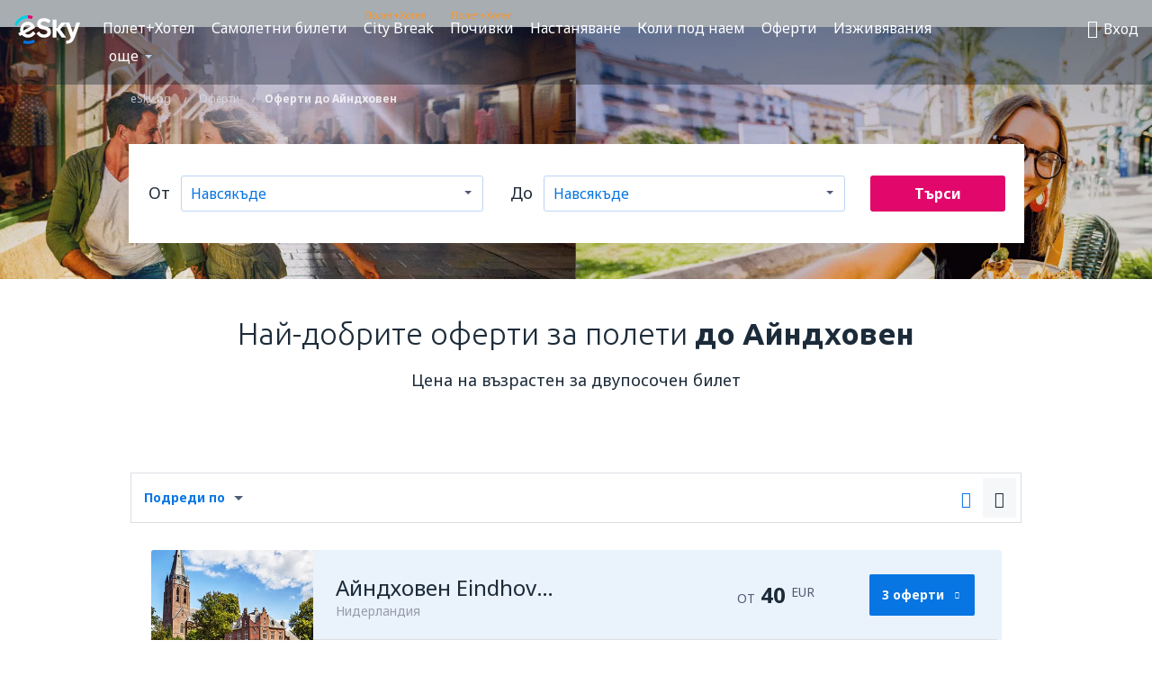

--- FILE ---
content_type: text/html; charset=UTF-8
request_url: https://www.esky.bg/oferti/0/0/ci/ein/ayndhoven
body_size: 39776
content:

<!DOCTYPE html>
<!--[if IE]><![endif]-->
<!--[if IE 9 ]><html lang="bg" class="ie9"><![endif]-->
<!--[if (gt IE 9)|!(IE)]><!-->
	<html
	lang="bg"> <!--<![endif]-->
	<head>
				<link href="https://fonts.googleapis.com/css?family=Ubuntu:300,700|Noto+Sans:400,700|Source+Code+Pro:400,700&amp;subset=latin,cyrillic-ext,latin-ext&amp;display=swap" rel="preload" as="style">

					<meta charset="utf-8">

			<meta http-equiv="X-UA-Compatible" content="IE=Edge,chrome=1"/>
			<meta name="viewport" content="width=device-width, initial-scale=1.0, maximum-scale=1, user-scalable=no"/>
							    <title>Оферти до Айндховен - Полети Айндховен - Промоции за самолетни билети
 - eSky.bg</title>
<meta name="description" content="Специални оферти за полети до Айндховен - Потърсете, изберете най-добрия полет за Вас и направете резервация с eSky!
">
<meta name="keywords" content="оферти за самолетни билети Айндховен, полети Айндховен оферти, изгодни цени за самолетни билети Айндховен
">

    <meta name="robots" content="all" />

    <link rel="canonical" href="https://www.esky.bg/oferti/0/0/ci/ein/ayndhoven" />
<meta property="og:locale" content="bg_BG" />
<meta property="og:site_name" content="eSky.bg - Евтини полети, City Break, Почивки" />

    <meta property="og:title" content="Оферти до Айндховен - Полети Айндховен - Промоции за самолетни билети
 - eSky.bg" />

<meta property="og:type" content="website" />
    <meta property="og:image" content="https://static1.eskypartners.com/logos/partners/bg_BG/logo_square.jpg" />
    <meta property="og:url" content="https://www.esky.bg/oferti/0/0/ci/ein/ayndhoven" />

    <meta property="og:description" content="Специални оферти за полети до Айндховен - Потърсете, изберете най-добрия полет за Вас и направете резервация с eSky!
" />






			
			<script>
LUX=(function(){var a=("undefined"!==typeof(LUX)&&"undefined"!==typeof(LUX.gaMarks)?LUX.gaMarks:[]);var d=("undefined"!==typeof(LUX)&&"undefined"!==typeof(LUX.gaMeasures)?LUX.gaMeasures:[]);var j="LUX_start";var k=window.performance;var l=("undefined"!==typeof(LUX)&&LUX.ns?LUX.ns:(Date.now?Date.now():+(new Date())));if(k&&k.timing&&k.timing.navigationStart){l=k.timing.navigationStart}function f(){if(k&&k.now){return k.now()}var o=Date.now?Date.now():+(new Date());return o-l}function b(n){if(k){if(k.mark){return k.mark(n)}else{if(k.webkitMark){return k.webkitMark(n)}}}a.push({name:n,entryType:"mark",startTime:f(),duration:0});return}function m(p,t,n){if("undefined"===typeof(t)&&h(j)){t=j}if(k){if(k.measure){if(t){if(n){return k.measure(p,t,n)}else{return k.measure(p,t)}}else{return k.measure(p)}}else{if(k.webkitMeasure){return k.webkitMeasure(p,t,n)}}}var r=0,o=f();if(t){var s=h(t);if(s){r=s.startTime}else{if(k&&k.timing&&k.timing[t]){r=k.timing[t]-k.timing.navigationStart}else{return}}}if(n){var q=h(n);if(q){o=q.startTime}else{if(k&&k.timing&&k.timing[n]){o=k.timing[n]-k.timing.navigationStart}else{return}}}d.push({name:p,entryType:"measure",startTime:r,duration:(o-r)});return}function h(n){return c(n,g())}function c(p,o){for(i=o.length-1;i>=0;i--){var n=o[i];if(p===n.name){return n}}return undefined}function g(){if(k){if(k.getEntriesByType){return k.getEntriesByType("mark")}else{if(k.webkitGetEntriesByType){return k.webkitGetEntriesByType("mark")}}}return a}return{mark:b,measure:m,gaMarks:a,gaMeasures:d}})();LUX.ns=(Date.now?Date.now():+(new Date()));LUX.ac=[];LUX.cmd=function(a){LUX.ac.push(a)};LUX.init=function(){LUX.cmd(["init"])};LUX.send=function(){LUX.cmd(["send"])};LUX.addData=function(a,b){LUX.cmd(["addData",a,b])};LUX_ae=[];window.addEventListener("error",function(a){LUX_ae.push(a)});LUX_al=[];if("function"===typeof(PerformanceObserver)&&"function"===typeof(PerformanceLongTaskTiming)){var LongTaskObserver=new PerformanceObserver(function(c){var b=c.getEntries();for(var a=0;a<b.length;a++){var d=b[a];LUX_al.push(d)}});try{LongTaskObserver.observe({type:["longtask"]})}catch(e){}};
LUX.label="dbr_deals_list_specify";
LUX.samplerate = (function (p, s) { try { return Math.max.apply(null, String(s).split(';').map(function (v, i) { return i === 0 ? ['*', v] : v.split(':'); }).map(function (a) { return [new RegExp('^' + a[0].replace(/\*/g, '.*').replace(/\+/g, '\\$&'), 'i'), parseInt(a[1], 10) ]; }).filter(function (a) { return a[0].test(p); }).map(function (a) { return a[1]; })) || void 0 } catch(e) { return; }; })(location.pathname, "20");
</script>
<script src="https://cdn.speedcurve.com/js/lux.js?id=4134562730" defer crossorigin="anonymous"></script>
			<script>
(function (w, d, s, l, i, g) {
	w[l] = w[l] || [];
	w[l].push({ 'gtm.start': new Date().getTime(), event: 'gtm.js' });
	var f = d.getElementsByTagName(s)[0],
		j = d.createElement(s),
		dl = l != 'dataLayer' ? '&l=' + l : '';
	j.async = true;
	(j.id = g), (j.src = 'https://etm.esky.bg/gtm.js?id=' + i + dl);
	f.parentNode.insertBefore(j, f);
})(window, document, 'script', 'dataLayer', 'GTM-NH83QL6', 'esky.gtm.global');
</script>
<script>
(function (w, d, s, p) {
	w._edls = w._edls || [];
	w._edls.push(['set', 'esky.page.label', 'deals.list.specify']);
	var f = d.getElementsByTagName(s)[0],
		j = d.createElement(s);
	j.async = true;
	j.id = 'esky-dls';
	j.dataset.prefix = p;
	j.dataset.schema = 'messages';
	j.src = p + '/dls.js';
	f.parentNode.insertBefore(j, f);
})(window, document, 'script', 'https://www.esky.com/data-layer');
</script>

			
	<script>
		dataLayer = [];

					dataLayer.push({"Page":{"Category":"Deals","Type":"Content"}});
		
		function setFirstTimeVisit(cookieName) {
			function formatDate(param) {
				return ('0' + param).slice(-2);
			}

			function getPresentDate() {
				var today = new Date();
				var date = today.getFullYear() +
					formatDate(today.getMonth() + 1) +
					formatDate(today.getDate()) +
					formatDate(today.getHours()) +
					formatDate(today.getMinutes());

				return date;
			}

			function setCookie() {
				document.cookie = cookieName + '=' + getPresentDate() + ';path=/;expires=' + new Date(+new Date() + 24 * 60 * 60 * 1000 * 365);
			}

			function getCookieValues() {
				return document.cookie.match(RegExp('(?:^|;\\s*)' + cookieName + '=([^;]*)'));
			}

			function isCookieSet() {
				var match = getCookieValues();
				return (match != null && match.length > 0);
			}

			if (!isCookieSet()) {
				setCookie();
			}

			dataLayer.push({
				'UserFirstVisitDate': getCookieValues()[1]
			})
		}

		setFirstTimeVisit('firstTimeVisit');
	</script>




			<script>
	var _eac = _eac || {};

	_eac.start = new Date();
	_eac.url = '/patalyst/v1.1';
	_eac.disabledActions = '[]';
	_eac.enabled = true;
	_eac.dimensions = [];
						_eac.dimensions.push([ 'TestAB', 'site not tested', 'String' ]);
								_eac.dimensions.push([ 'Partner', 'ESKYBG', 'String' ]);
			
	function extendObj (objA, objB) {
		for (var i in objB) {
			if (objB.hasOwnProperty(i)) {
				objA[i] = objB[i];
			}
		}
	}

	var ibeConfig = {};
	var dbrRoutes = {};
	var i18n = {};
	//JS logger
	var logger = {
		adapters: [
						{
				name: 'http',
				level: ['ERROR']
			}
		],
		url: '/_fe/log'
	};

		var routesAsync = "/res/gh-b112/common/js-routing/prod_bg_bg.js";
	
	function i18nExtend(_i18n) {
		extendObj(i18n, _i18n)
	}
</script>

<link rel="shortcut icon" href="https://static1.eskypartners.com/favicons/esky.ico"/>
	<meta name="theme-color" content="#031639">
<link href="https://www.esky.bg/res/gh-b112/eui/css/default/templates/default.css" type="text/css" rel="stylesheet" />
	<link href="https://www.esky.bg/res/gh-b112/eui/css/default/pages/deals/list.css" type="text/css" rel="stylesheet" />

<!--[if IE 9]>
<script src="/res/gh-b112/eui/js/vendor/es6-shim.min.js"></script>
<![endif]-->
<!--[if lt IE 9]>
<script src="/res/gh-b112/eui/js/vendor/html5shiv.min.js"></script>
<script src="/res/gh-b112/eui/js/vendor/es5-shim.min.js"></script>
<![endif]-->
<!--[if lt IE 8]>
<script src="/res/gh-b112/eui/js/vendor/json3.min.js"></script>
<![endif]-->

<script>
	if (!Object.assign || !window.Promise) {
		var shim = document.createElement('script');
		shim.setAttribute('src', '/res/gh-b112/eui/js/vendor/es6-shim.min.js');
		document.getElementsByTagName('head')[0].appendChild(shim);
	}
</script>

		
	    					
		
		
		<link href="https://fonts.googleapis.com/css?family=Ubuntu:300,700|Noto+Sans:400,700|Source+Code+Pro:400,700&amp;subset=latin,cyrillic-ext,latin-ext&amp;display=swap" rel="stylesheet" type="text/css">
																				<link href="https://www.esky.bg/res/gh-b112/eui/js/0.js" as="script" rel="preload">
											<link href="https://www.esky.bg/res/gh-b112/eui/js/2.js" as="script" rel="preload">
											<link href="https://www.esky.bg/res/gh-b112/eui/js/1.js" as="script" rel="preload">
											<link href="https://www.esky.bg/res/gh-b112/eui/js/3.js" as="script" rel="preload">
											<link href="https://www.esky.bg/res/gh-b112/eui/js/4.js" as="script" rel="preload">
											<link href="https://www.esky.bg/res/gh-b112/eui/js/5.js" as="script" rel="preload">
											<link href="https://www.esky.bg/res/gh-b112/eui/js/6.js" as="script" rel="preload">
											<link href="https://www.esky.bg/res/gh-b112/eui/js/7.js" as="script" rel="preload">
											<link href="https://www.esky.bg/res/gh-b112/eui/js/common.js" as="script" rel="preload">
											<link href="https://www.esky.bg/res/gh-b112/eui/js/router.js" as="script" rel="preload">
											<link href="https://www.esky.bg/res/gh-b112/eui/js/partners-locale/bg_bg.js" as="script" rel="preload">
											<link href="https://www.esky.bg/res/gh-b112/eui/js/deals/tiles.js" as="script" rel="preload">
														
								<script src="https://www.esky.bg/res/gh-b112/eui/js/affiliates/cj.js" defer></script>
				</head>

	<body
		id="default_container"
		data-go-test-id=""
		data-go-test-version=""
		data-route="dbr_deals_list_specify_www.esky.bg"
		 data-action="deals" class="action-deals deals" 		 	>
										<!-- Google Tag Manager -->
	<noscript>
		<iframe src="//www.googletagmanager.com/ns.html?id=GTM-RP48" height="0" width="0" style="display:none;visibility:hidden"></iframe>
	</noscript>

	<script>
		(function(w,d,s,l,i){w[l]=w[l]||[];w[l].push({'gtm.start':
				new Date().getTime(),event:'gtm.js'});var f=d.getElementsByTagName(s)[0],
				j=d.createElement(s),dl=l!='dataLayer'?'&l='+l:'';j.async=true;j.src=
				'//www.googletagmanager.com/gtm.js?id='+i+dl;f.parentNode.insertBefore(j,f);
		})(window,document,'script','dataLayer','GTM-RP48');
	</script>

	<script type="text/javascript">
		window[window.addEventListener ? 'addEventListener' : 'attachEvent']('load', function () {
			dataLayer.push({
				'event': 'LoadingDone'
			});
		}, false);
	</script>
					
						
		
							
		
							
							
								
															
							
		
				
					
	<noscript class="no-js">
						
		
		
		
		
		
			<div class="msg-box  info">
		<i class="ico-msg icon-alert"></i>
		<div class="content">
							<h5 class="header">Не виждате част от съдържанието на сайта</h5>
										<p class="description">JavaScript (използван за визуализация на интерактивно съдържание), е неактивен на Вашия браузър. Ако не го активирате, сайтът няма да работи добре или няма да се зарежда изобщо.</p>
						
							<div class="description">			<div class="btn-list">
				<strong>Как да активирате JavaScript:</strong>
				<ul>
											<li>
							<a href="https://support.google.com/chrome/answer/114662?hl=bg" class="btn small function" rel="nofollow" target="_blank">Chrome</a>
						</li>
											<li>
							<a href="https://support.mozilla.org/bg/kb/javascript-settings-for-interactive-web-pages?redirectlocale=en-US&redirectslug=JavaScript" class="btn small function" rel="nofollow" target="_blank">Firefox</a>
						</li>
											<li>
							<a href="https://support.microsoft.com/bg-bg/gp/howtoscript" class="btn small function" rel="nofollow" target="_blank">Internet Explorer</a>
						</li>
											<li>
							<a href="https://support.apple.com/bg-bg/HT201265" class="btn small function" rel="nofollow" target="_blank">Safari</a>
						</li>
											<li>
							<a href="http://help.opera.com/Windows/12.10/bg/javascript.html" class="btn small function" rel="nofollow" target="_blank">Opera</a>
						</li>
									</ul>
			</div>
		</div>
			
			
			
			
			
					</div>
	</div>

	
	</noscript>

		
									
				
		<header id="header-top" class="transparent">
			<div class="header-wrapper">
				<div class="logo-section">
											<a class="logo" href="https://www.esky.bg/" target="_top" >
							<span class="back-to-mainpage">&lt;&lt; Начало</span>
														<img class="logo-img" src="https://static1.eskypartners.com/logos/eskybgdbr30-white.svg"  alt="Оферти до Айндховен - Полети Айндховен - Промоции за самолетни билети
 - eSky.bg - Евтини полети, City Break, Почивки"
					 data-static-img-url="https://static1.eskypartners.com/logos/eskybgdbr30-white.png"/>
					
						</a>
									</div>
									
		
		<nav class="main-nav">
			<ul class="site-menu menu mobile-menu">
																													<li class="tree-item main-tabs">

																									<a href="/polet+hotel/" title="Полет+Хотел" class="menu-link link-1 tx-link">Полет+Хотел</a>
															</li>
																				<li class="tree-item main-tabs">

																									<a href="/samoletni-bileti" title="Самолетни билети" class="menu-link link-2 tx-link">Самолетни билети</a>
															</li>
																				<li class="tree-item main-tabs with-badge">

																	<span class="item-badge">Полет+Хотел</span>
																									<a href="/polet+hotel/1-city-break" title="City Break" class="menu-link link-3 tx-link">City Break</a>
															</li>
																				<li class="tree-item main-tabs with-badge">

																	<span class="item-badge">Полет+Хотел</span>
																									<a href="/polet+hotel/2-pochivki" title="Почивки" class="menu-link link-4 tx-link">Почивки</a>
															</li>
																				<li class="tree-item main-tabs">

																									<a href="/nastanyavane/" title="Настаняване" class="menu-link link-5 tx-link">Настаняване</a>
															</li>
																				<li class="tree-item main-tabs">

																									<a href="https://www.booking.com/cars/index.html?aid=2433842&amp;adplat=cross_product_bar&amp;label=label=pagehome-link-2433842-click_CARheadertab&amp;prefcurrency=BGN&amp;selected_currency=BGN&amp;lang=bg" rel="nofollow" title="Коли под наем" target="_blank" class="menu-link link-6 tx-link">Коли под наем</a>
															</li>
																				<li class="tree-item main-tabs">

																									<a href="/oferti" title="Оферти" class="menu-link link-7 tx-link">Оферти</a>
															</li>
																				<li class="tree-item main-tabs">

																									<a href="https://www.getyourguide.com/?partner_id=6PH6GQ5&amp;cmp=BG" rel="nofollow" target="_blank" title="Изживявания" class="menu-link link-8 tx-link">Изживявания</a>
															</li>
																																																							<li class="tree-item menu-more">

																									<a href="https://go.esky.bg/zastrahovka" title="Застраховки" class="menu-link link-1 tx-link">Застраховки</a>
															</li>
																				<li class="tree-item menu-more">

																									<a href="https://esky-bg.mozio.com/?campaign=website" rel="nofollow" target="_blank" title="Трансфери" class="menu-link link-2 tx-link">Трансфери</a>
															</li>
																				<li class="tree-item menu-more">

																									<a href="https://eskybymozio.travelcar.com/bg-BG/?utm_source=partner&amp;utm_medium=eskybymobio&amp;utm_campaign=park-bg&amp;utm_content=website-home" rel="nofollow" target="_blank" title="Паркинги" class="menu-link link-3 tx-link">Паркинги</a>
															</li>
																				<li class="tree-item menu-more">

																									<a href="https://esky-bg.tickets-partners.com/" rel="nofollow" target="_blank" title="Спортни събития" class="menu-link link-4 tx-link">Спортни събития</a>
															</li>
																				<li class="tree-item menu-more">

																									<a href="https://boataround.com/bg?ref_afi=esky-bg" rel="nofollow" title="Яхти" class="menu-link link-5 tx-link">Яхти</a>
															</li>
																				<li class="tree-item menu-more">

																									<a href="https://www.ferryscanner.com/en/ferry?ref=esky" rel="nofollow" target="_blank" title="Фериботи" class="menu-link link-6 tx-link">Фериботи</a>
															</li>
																				<li class="tree-item menu-more">

																									<a href="https://go.esky.bg/visa" title="Виза" class="menu-link link-7 tx-link">Виза</a>
															</li>
																				<li class="tree-item menu-more">

																									<a href="/grupovi-patuvania" title="Групови пътувания" class="menu-link link-8 tx-link">Групови пътувания</a>
															</li>
																				<li class="tree-item menu-more">

																									<a href="https://app.esky.bg/?utm_source=esky.bg&amp;utm_medium=menu" target="_blank" title="Мобилно приложение" class="menu-link link-9 tx-link">Мобилно приложение</a>
															</li>
																				<li class="tree-item menu-more">

																									<a href="/aviokompanii" title="Авиокомпании" class="menu-link link-10 tx-link">Авиокомпании</a>
															</li>
																				<li class="tree-item menu-more">

																									<a href="/letishta" title="Летища" class="menu-link link-11 tx-link">Летища</a>
															</li>
																				<li class="tree-item menu-more">

																									<a href="/mnenia" title="Мнения" class="menu-link link-12 tx-link">Мнения</a>
															</li>
																				<li class="tree-item menu-more">

																									<a href="/turisticheski-patevoditel" title="Туристически пътеводител" class="menu-link link-13 tx-link">Туристически пътеводител</a>
															</li>
																				<li class="tree-item menu-more">

																									<a href="/radar" title="Радар за полети" class="menu-link link-14 tx-link">Радар за полети</a>
															</li>
																				<li class="tree-item menu-more">

																									<a href="/userzone/login" rel="nofollow" title="Управление на резервациите" class="menu-link link-15 tx-link">Управление на резервациите</a>
															</li>
															
									<li class="main-tabs more-tab tree-item main-menu-dropdown hide-medium">
						<a href="javascript:void(null)" class="menu-link more"
						   data-content-id="main-menu-more-box">още</a>
						<ul id="main-menu-more-box" class="dropdown-content"
						    data-dropdown-content-id="main-menu-more-box">
																																																	<li>
											<a href="https://go.esky.bg/zastrahovka" title="Застраховки">Застраховки</a>
										</li>
																			<li>
											<a href="https://esky-bg.mozio.com/?campaign=website" rel="nofollow" target="_blank" title="Трансфери">Трансфери</a>
										</li>
																			<li>
											<a href="https://eskybymozio.travelcar.com/bg-BG/?utm_source=partner&amp;utm_medium=eskybymobio&amp;utm_campaign=park-bg&amp;utm_content=website-home" rel="nofollow" target="_blank" title="Паркинги">Паркинги</a>
										</li>
																			<li>
											<a href="https://esky-bg.tickets-partners.com/" rel="nofollow" target="_blank" title="Спортни събития">Спортни събития</a>
										</li>
																			<li>
											<a href="https://boataround.com/bg?ref_afi=esky-bg" rel="nofollow" title="Яхти">Яхти</a>
										</li>
																			<li>
											<a href="https://www.ferryscanner.com/en/ferry?ref=esky" rel="nofollow" target="_blank" title="Фериботи">Фериботи</a>
										</li>
																			<li>
											<a href="https://go.esky.bg/visa" title="Виза">Виза</a>
										</li>
																			<li>
											<a href="/grupovi-patuvania" title="Групови пътувания">Групови пътувания</a>
										</li>
																			<li>
											<a href="https://app.esky.bg/?utm_source=esky.bg&amp;utm_medium=menu" target="_blank" title="Мобилно приложение">Мобилно приложение</a>
										</li>
																			<li>
											<a href="/aviokompanii" title="Авиокомпании">Авиокомпании</a>
										</li>
																			<li>
											<a href="/letishta" title="Летища">Летища</a>
										</li>
																			<li>
											<a href="/mnenia" title="Мнения">Мнения</a>
										</li>
																			<li>
											<a href="/turisticheski-patevoditel" title="Туристически пътеводител">Туристически пътеводител</a>
										</li>
																			<li>
											<a href="/radar" title="Радар за полети">Радар за полети</a>
										</li>
																			<li>
											<a href="/userzone/login" rel="nofollow" title="Управление на резервациите">Управление на резервациите</a>
										</li>
																														</ul>
					</li>
							</ul>
		</nav>
	
				
				<div class="header-side-options">
					
											<div class="user-zone-header">
														
	

<div class="hidden">
	<div id="uz-login-box" class="uz-login-box">
		<img class="illustration" src="https://www.esky.bg/_fe/img/illustration-default-user_zone.svg?s=80x80">

		<h4 class="title">Добре дошъл в Твоя профил!</h4>

		<p class="description">Влез и управлявай резервациите си.</p>

		<ul class="uz-menu-wrapper">
							<li class="menu-item user-zone-google">
					<img class="menu-item-img" src="https://www.esky.bg/_fe/img/icon_google_multicolor.svg?s=20x20">
					<span class="menu-item-text">Продължи с Google</span>
				</li>
				<li class="menu-item user-zone-facebook">
					<img class="menu-item-img" src="https://www.esky.bg/_fe/img/icon_facebook_multicolor.svg?s=20x20">
					<span class="menu-item-text">Продължи с Facebook</span>
				</li>
						<li class="menu-item user-zone-email">
				<img class="menu-item-img" src="https://www.esky.bg/_fe/img/icon_mail.svg?s=20x20">
				<span class="menu-item-text">Влез с имейл</span>
			</li>
		</ul>
	</div>
</div>
	
	
				
										</div>
					
												<div id="hamburger-wrapper" class="hamburger-wrapper">
		<div class="hamburger-inner-wrapper">
			<div class="hamburger">
				<span class="line line1"></span>
				<span class="line line2"></span>
				<span class="line line3"></span>
			</div>
			<span class="hamburger-title">Меню<i class="icon icon-eui_arrow_down hide-small"></i></span>
			<span class="hamburger-close"><i class="icon icon-eui_close"></i></span>
		</div>
	</div>
									</div>

							</div>
		</header>
	
<script type="text/javascript">
	i18nExtend({
    "message-dialog": {
        "Your_account_has_been_connected_with_facebook": "\u041f\u0440\u043e\u0444\u0438\u043b\u044a\u0442 \u0442\u0438 \u0435 \u0441\u0432\u044a\u0440\u0437\u0430\u043d \u0441 Facebook.",
        "You_can_now_sign_in_via_facebook_or_normal_account": "\u041c\u043e\u0436\u0435\u0442\u0435 \u0434\u0430 \u0432\u043b\u0435\u0437\u0435\u0442\u0435 \u0441 Facebook \u043f\u0440\u043e\u0444\u0438\u043b\u0430 \u0441\u0438  {$1} \u0438\u043b\u0438 \u0441 e-mail \u0438 \u043f\u0430\u0440\u043e\u043b\u0430.",
        "Your_account_has_been_disconnected_from_facebook": "\u041f\u0440\u043e\u0444\u0438\u043b\u044a\u0442 \u0442\u0438 \u0435 \u043e\u0442\u0434\u0435\u043b\u0435\u043d \u043e\u0442 <br \/>Facebook.",
        "You_can_now_sign_in_only_with_email_and_password": "\u0421\u0435\u0433\u0430 \u043c\u043e\u0436\u0435\u0442\u0435 \u0434\u0430 \u0432\u043b\u0435\u0437\u0435\u0442\u0435 \u0432 \u043f\u0440\u043e\u0444\u0438\u043b\u0430 \u0441\u0438 \u0441\u0430\u043c\u043e \u0441 <br \/>e-mail \u0438 \u043f\u0430\u0440\u043e\u043b\u0430.",
        "Account_with_email_from_current_facebook_profile_already_exists": "Facebook \u043f\u0440\u043e\u0444\u0438\u043b\u044a\u0442, \u043a\u043e\u0439\u0442\u043e \u0438\u0437\u043f\u043e\u043b\u0437\u0432\u0430\u0448 \u0432 \u043c\u043e\u043c\u0435\u043d\u0442\u0430, \u0435 \u0432\u0435\u0447\u0435 \u0441\u0432\u044a\u0440\u0437\u0430\u043d \u0441\u044a\u0441 \u0441\u044a\u0449\u0435\u0441\u0442\u0432\u0443\u0432\u0430\u0449\u0438\u044f \u043f\u0440\u043e\u0444\u0438\u043b.",
        "Sign_in_to_other_facebook_profile_to_connect_it_with_this_account": "\u0412\u043b\u0435\u0437\u0442\u0435 \u0432 \u0434\u0440\u0443\u0433\u0438\u044f Facebook \u043f\u0440\u043e\u0444\u0438\u043b, \u0437\u0430 \u0434\u0430 \u0433\u043e \u0441\u0432\u044a\u0440\u0436\u0435\u0442\u0435 \u0441 \u0442\u043e\u0437\u0438 \u043f\u0440\u043e\u0444\u0438\u043b.",
        "You_have_already_account_connected_to_other_facebook_profile": "\u0412\u0435\u0447\u0435 \u0438\u043c\u0430\u0442\u0435 \u0441\u044a\u0437\u0434\u0430\u0434\u0435\u043d \u043f\u0440\u043e\u0444\u0438\u043b \u0441 \u0434\u0440\u0443\u0433 Facebook \u043f\u0440\u043e\u0444\u0438\u043b",
        "Sign_in_to_other_facebook_profile_or_via_email": "\u0412\u043b\u0435\u0437\u0442\u0435 \u0441 \u0434\u0440\u0443\u0433 Facebook \u043f\u0440\u043e\u0444\u0438\u043b \u0438\u043b\u0438 \u0441 e-mail \u0438 \u043f\u0430\u0440\u043e\u043b\u0430.",
        "Changes_have_been_saved": "\u0414\u0430\u043d\u043d\u0438\u0442\u0435 \u0441\u0430 \u0437\u0430\u043f\u0430\u0437\u0435\u043d\u0438",
        "We_have_sent_you_reset_password_link": "\u0418\u0437\u043f\u0440\u0430\u0442\u0438\u0445\u043c\u0435 \u0432\u0438 e-mail \u0441 \u043b\u0438\u043d\u043a, \u043e\u0442\u043a\u044a\u0434\u0435\u0442\u043e \u0434\u0430 \u0433\u0435\u043d\u0435\u0440\u0438\u0440\u0430\u0442\u0435 \u043d\u043e\u0432\u0430 \u043f\u0430\u0440\u043e\u043b\u0430.",
        "Check_your_email_to_reset_password": "\u041f\u0440\u043e\u0432\u0435\u0440\u0435\u0442\u0435 e-mail-\u0430 \u0441\u0438 \u0438 \u0441\u043b\u0435\u0434\u0432\u0430\u0439\u0442\u0435 \u0438\u043d\u0441\u0442\u0440\u0443\u043a\u0446\u0438\u0438\u0442\u0435",
        "We_have_sent_you_activation_link": "\u041b\u0438\u043d\u043a \u0437\u0430 \u0430\u043a\u0442\u0438\u0432\u0430\u0446\u0438\u044f \u0431\u0435 \u0438\u0437\u043f\u0440\u0430\u0442\u0435\u043d \u043d\u0430 \u0412\u0430\u0448\u0438\u044f e-mail",
        "Check_your_email_and_follow_instructions_to_activate_account": "\u041c\u043e\u043b\u044f \u043f\u0440\u043e\u0432\u0435\u0440\u0435\u0442\u0435 \u043f\u043e\u0449\u0430\u0442\u0430 \u0441\u0438 \u0438 \u0441\u043b\u0435\u0434\u0432\u0430\u0439\u0442\u0435 \u0438\u043d\u0441\u0442\u0440\u0443\u043a\u0446\u0438\u0438\u0442\u0435 \u0437\u0430 \u0430\u043a\u0442\u0438\u0432\u0438\u0440\u0430\u043d\u0435 \u043d\u0430 \u043f\u0440\u043e\u0444\u0438\u043b\u0430",
        "Welcome_in_our_site": "\u0414\u043e\u0431\u0440\u0435 \u0434\u043e\u0448\u043b\u0438 \u043d\u0430 eSky.bg",
        "We_wish_you_very_best_journeys": "\u0416\u0435\u043b\u0430\u0435\u043c \u0412\u0438 \u043c\u043d\u043e\u0433\u043e \u043d\u0435\u0437\u0430\u0431\u0440\u0430\u0432\u0438\u043c\u0438 \u043f\u044a\u0442\u0443\u0432\u0430\u043d\u0438\u044f!",
        "Traveler_added": "\u041f\u044a\u0442\u043d\u0438\u043a\u044a\u0442 \u0435 \u0434\u043e\u0431\u0430\u0432\u0435\u043d",
        "Traveler_saved": "\u041f\u044a\u0442\u043d\u0438\u043a\u044a\u0442 \u0435 \u0437\u0430\u043f\u0430\u043c\u0435\u0442\u0435\u043d",
        "Traveler_removed": "\u041f\u044a\u0442\u043d\u0438\u043a\u044a\u0442 \u0435 \u043f\u0440\u0435\u043c\u0430\u0445\u043d\u0430\u0442",
        "Callcenter_callback_success_title": "\u041e\u0431\u0430\u0436\u0434\u0430\u043d\u0435\u0442\u043e \u0435 \u0437\u0430\u044f\u0432\u0435\u043d\u043e. ",
        "Callcenter_callback_success_text": "\u0421\u044a\u0432\u0441\u0435\u043c \u0441\u043a\u043e\u0440\u043e \u043d\u0430\u0448 \u043a\u043e\u043d\u0441\u0443\u043b\u0442\u0430\u043d\u0442 \u0449\u0435 \u0441\u0435 \u0441\u0432\u044a\u0440\u0436\u0435 \u0441 \u0412\u0430\u0441",
        "Travel_group_message_success_title": "\u0417\u0430\u043f\u0438\u0442\u0432\u0430\u043d\u0435\u0442\u043e \u0435 \u0438\u0437\u043f\u0440\u0430\u0442\u0435\u043d\u043e",
        "Travel_group_message_error_title": "\u0417\u0430\u043f\u0438\u0442\u0432\u0430\u043d\u0435\u0442\u043e \u0412\u0438 \u043d\u0435 \u0431\u0435 \u0438\u0437\u043f\u0440\u0430\u0442\u0435\u043d\u043e",
        "Travel_group_message_success_description": "\u0421\u043a\u043e\u0440\u043e \u043d\u0430\u0448 \u043a\u043e\u043d\u0441\u0443\u043b\u0442\u0430\u043d\u0442 \u0449\u0435 \u0441\u0435 \u0441\u0432\u044a\u0440\u0436\u0435 \u0441 \u0412\u0430\u0441, \u0437\u0430 \u0434\u0430 \u0443\u0442\u043e\u0447\u043d\u0438 \u0434\u0435\u0442\u0430\u0439\u043b\u0438\u0442\u0435 \u043d\u0430 \u043f\u044a\u0442\u0443\u0432\u0430\u043d\u0435\u0442\u043e",
        "Travel_group_message_error_description": "\u041e\u043f\u0438\u0442\u0430\u0439\u0442\u0435 \u043e\u0442\u043d\u043e\u0432\u043e",
        "No_deals_for_specified_date": "\u0417\u0430 \u0441\u044a\u0436\u0430\u043b\u0435\u043d\u0438\u0435, \u043e\u0444\u0435\u0440\u0442\u0430\u0442\u0430 \u0432\u0435\u0447\u0435 \u043d\u0435 \u0435 \u043d\u0430\u043b\u0438\u0447\u043d\u0430. ",
        "No_deals_for_date_more_info": "\u0422\u043e\u0432\u0430 \u0435 \u043f\u043e\u043f\u0443\u043b\u044f\u0440\u0435\u043d \u043c\u0430\u0440\u0448\u0440\u0443\u0442. \u041e\u043f\u0438\u0442\u0430\u0439\u0442\u0435 \u0434\u0430 \u043f\u043e\u0442\u044a\u0440\u0441\u0438\u0442\u0435 \u043f\u043e\u043b\u0435\u0442 \u0437\u0430 \u0434\u0440\u0443\u0433\u0430 \u0434\u0430\u0442\u0430!",
        "Provide_your_data": "\u0412\u044a\u0432\u0435\u0434\u0435\u0442\u0435 \u0434\u0430\u043d\u043d\u0438\u0442\u0435 \u0441\u0438, ",
        "To_shorten_reservation_time": "\u0437\u0430 \u0434\u0430 \u0440\u0435\u0437\u0435\u0440\u0432\u0438\u0440\u0430\u0442\u0435 \u043f\u043e-\u0431\u044a\u0440\u0437\u043e \u0432 \u0431\u044a\u0434\u0435\u0449\u0435",
        "Contact_form_success_header": "\u0421\u044a\u043e\u0431\u0449\u0435\u043d\u0438\u0435\u0442\u043e \u0431\u0435\u0448\u0435 \u0438\u0437\u043f\u0440\u0430\u0442\u0435\u043d\u043e \u0443\u0441\u043f\u0435\u0448\u043d\u043e!",
        "Contact_form_success_description": "\u0411\u043b\u0430\u0433\u043e\u0434\u0430\u0440\u0438\u043c \u0412\u0438, \u0447\u0435 \u0441\u0435 \u0441\u0432\u044a\u0440\u0437\u0430\u0445\u0442\u0435 \u0441 \u043d\u0430\u0441. \u0429\u0435 \u0412\u0438 \u0432\u044a\u0440\u043d\u0435\u043c \u043e\u0442\u0433\u043e\u0432\u043e\u0440 \u0432\u044a\u0437\u043c\u043e\u0436\u043d\u043e \u043d\u0430\u0439-\u0441\u043a\u043e\u0440\u043e. ",
        "Contact_form_error_header": "\u0421\u044a\u0436\u0430\u043b\u044f\u0432\u0430\u043c\u0435, \u0441\u044a\u043e\u0431\u0449\u0435\u043d\u0438\u0435\u0442\u043e \u0412\u0438 \u043d\u0435 \u0431\u0435 \u0438\u0437\u043f\u0440\u0430\u0442\u0435\u043d\u043e. ",
        "Contact_form_error_description": "\u0412\u044a\u0437\u043d\u0438\u043a\u043d\u0430 \u0433\u0440\u0435\u0448\u043a\u0430! \u041e\u043f\u0438\u0442\u0430\u0439\u0442\u0435 \u043e\u0442\u043d\u043e\u0432\u043e \u0441\u043b\u0435\u0434 \u043c\u0438\u043d\u0443\u0442\u0430. ",
        "Resend_confirmation_success_header": "\u0412\u044a\u0437\u043d\u0438\u043a\u043d\u0430 \u0433\u0440\u0435\u0448\u043a\u0430",
        "Resend_confirmation_success_description": "\u041f\u0440\u043e\u0432\u0435\u0440\u0438 e-mail-\u0430 \u0441\u0438. \u0410\u043a\u043e \u043d\u0435 \u043e\u0442\u043a\u0440\u0438\u0432\u0430\u0448 \u0440\u0435\u0437\u0435\u0440\u0432\u0430\u0446\u0438\u044f\u0442\u0430 \u0441\u0438, \u043f\u0440\u043e\u0432\u0435\u0440\u0438 \u0432 \u043f\u0430\u043f\u043a\u0430 \"Spam\"",
        "Resend_confirmation_error_header": "\u0412\u044a\u0437\u043d\u0438\u043a\u043d\u0430 \u0433\u0440\u0435\u0448\u043a\u0430",
        "Resend_confirmation_error_description": "\u0421\u044a\u0436\u0430\u043b\u044f\u0432\u0430\u043c\u0435, \u043d\u0435 \u0443\u0441\u043f\u044f\u0445\u043c\u0435 \u0434\u0430 \u0438\u0437\u043f\u0440\u0430\u0442\u0438\u043c \u0440\u0435\u0437\u0435\u0440\u0432\u0430\u0446\u0438\u044f\u0442\u0430. M\u043e\u043b\u044f, \u043e\u043f\u0438\u0442\u0430\u0439\u0442\u0435 \u043f\u043e-\u043a\u044a\u0441\u043d\u043e",
        "Resend_confirmation_info_406_header": "\u041f\u043e\u0442\u0432\u044a\u0440\u0436\u0434\u0435\u043d\u0438\u0435\u0442\u043e \u043d\u0435 \u0435 \u0438\u0437\u043f\u0440\u0430\u0442\u0435\u043d\u043e",
        "Resend_confirmation_info_406_description": "\u0412 \u043c\u043e\u043c\u0435\u043d\u0442\u0430 \u043e\u0431\u0440\u0430\u0431\u043e\u0442\u0432\u0430\u043c\u0435 \u0440\u0435\u0437\u0435\u0440\u0432\u0430\u0446\u0438\u044f\u0442\u0430, \u043c\u043e\u043b\u044f \u0438\u0437\u0447\u0430\u043a\u0430\u0439\u0442\u0435 \u043d\u044f\u043a\u043e\u043b\u043a\u043e \u043c\u0438\u043d\u0443\u0442\u0438 \u0438 \u043e\u043f\u0438\u0442\u0430\u0439\u0442\u0435 \u043e\u0442\u043d\u043e\u0432\u043e.",
        "Resend_confirmation_info_409_header": "\u041f\u043e\u0442\u0432\u044a\u0440\u0436\u0434\u0435\u043d\u0438\u0435\u0442\u043e \u0435 \u0438\u0437\u043f\u0440\u0430\u0442\u0435\u043d\u043e",
        "Resend_confirmation_info_409_description": "\u0410\u043a\u043e \u043d\u0435 \u0441\u0442\u0435 \u043f\u043e\u043b\u0443\u0447\u0438\u043b\u0438 e-mail \u043e\u0442 \u043d\u0430\u0441, \u043c\u043e\u043b\u044f \u043f\u0440\u043e\u0432\u0435\u0440\u0435\u0442\u0435 \u043f\u0430\u043f\u043a\u0430 \"\u0421\u043f\u0430\u043c\".",
        "Try_to_send_again": "\u041e\u043f\u0438\u0442\u0430\u0439\u0442\u0435 \u043e\u0442\u043d\u043e\u0432\u043e",
        "Or": "\u0438\u043b\u0438",
        "Price_operator_info": "\u041d\u0430 \u0446\u0435\u043d\u0430\u0442\u0430 \u043d\u0430 \u0441\u0442\u0430\u043d\u0434\u0430\u0440\u0442\u0435\u043d \u0440\u0430\u0437\u0433\u043e\u0432\u043e\u0440 \u0432 \u0442\u0432\u043e\u044f\u0442\u0430 \u043c\u0440\u0435\u0436\u0430",
        "Hotel_search_not_found_info": "\u0421\u044a\u0436\u0430\u043b\u044f\u0432\u0430\u043c\u0435, \u043d\u043e \u043d\u0435 \u043d\u0430\u043c\u0435\u0440\u0438\u0445\u043c\u0435 \u0440\u0435\u0437\u0443\u043b\u0442\u0430\u0442\u0438 \u0441\u043f\u043e\u0440\u0435\u0434 \u043d\u0430\u043f\u0440\u0430\u0432\u0435\u043d\u043e\u0442\u043e \u0442\u044a\u0440\u0441\u0435\u043d\u0435.",
        "Hotel_search_not_found_sub_info": "\u0423\u0432\u0435\u0440\u0435\u0442\u0435 \u0441\u0435, \u0447\u0435 \u0441\u0442\u0435 \u0432\u044a\u0432\u0435\u043b\u0438 \u043f\u0440\u0430\u0432\u0438\u043b\u043d\u043e \u0444\u0440\u0430\u0437\u0438\u0442\u0435",
        "Hotel_search_error_info": "\u0417\u0430 \u0441\u044a\u0436\u0430\u043b\u0435\u043d\u0438\u0435 \u043d\u0435 \u043e\u0442\u043a\u0440\u0438\u0445\u043c\u0435 \u0440\u0435\u0437\u0443\u043b\u0442\u0430\u0442\u0438.",
        "Hotel_search_error_sub_info": "\u041e\u043f\u0438\u0442\u0430\u0439 \u043e\u0442\u043d\u043e\u0432\u043e, \u043a\u0430\u0442\u043e \u043f\u0440\u043e\u043c\u0435\u043d\u0438\u0448 \u043a\u0440\u0438\u0442\u0435\u0440\u0438\u0438\u0442\u0435 \u0437\u0430 \u0442\u044a\u0440\u0441\u0435\u043d\u0435",
        "Hotel_search_filters_not_found_head": "\u041d\u044f\u043c\u0430 \u043d\u0430\u043c\u0435\u0440\u0435\u043d\u0438 \u0440\u0435\u0437\u0443\u043b\u0442\u0430\u0442\u0438 \u0441\u043f\u043e\u0440\u0435\u0434 \u043d\u0430\u043f\u0440\u0430\u0432\u0435\u043d\u043e\u0442\u043e \u0442\u044a\u0440\u0441\u0435\u043d\u0435",
        "Hotel_search_filters_not_found_desc": "\u041f\u0440\u043e\u043c\u0435\u043d\u0435\u0442\u0435 \u0438\u043b\u0438 \u0438\u0437\u0447\u0438\u0441\u0442\u0435\u0442\u0435 \u0432\u0441\u0438\u0447\u043a\u0438 \u0444\u0438\u043b\u0442\u0440\u0438",
        "Hotel_search_filters_not_found_clear_all_filters": "\u0418\u0437\u0447\u0438\u0441\u0442\u0438 \u0432\u0441\u0438\u0447\u043a\u0438 \u0444\u0438\u043b\u0442\u0440\u0438"
    },
    "user-zone-header": {
        "Price_alerts": "\u0426\u0435\u043d\u043e\u0432\u0438 \u0438\u0437\u0432\u0435\u0441\u0442\u0438\u044f",
        "Search_history": "\u0418\u0441\u0442\u043e\u0440\u0438\u044f \u043d\u0430 \u0442\u044a\u0440\u0441\u0435\u043d\u0438\u044f\u0442\u0430",
        "Travelers": "\u041f\u044a\u0442\u043d\u0438\u0446\u0438",
        "Payer_data": "\u0414\u0430\u043d\u043d\u0438 \u043d\u0430 \u043f\u043b\u0430\u0442\u0435\u0446\u0430",
        "Settings": "\u041d\u0430\u0441\u0442\u0440\u043e\u0439\u043a\u0438 \u043d\u0430 \u043f\u0440\u043e\u0444\u0438\u043b\u0430",
        "Logout": "\u0418\u0437\u0445\u043e\u0434",
        "Sign_in": "\u0412\u0445\u043e\u0434",
        "or": "\u0438\u043b\u0438",
        "sign_up": "\u0420\u0435\u0433\u0438\u0441\u0442\u0440\u0430\u0446\u0438\u044f",
        "My_account": "\u041c\u043e\u044f\u0442 \u043f\u0440\u043e\u0444\u0438\u043b",
        "My_bookings": "\u041c\u043e\u0438\u0442\u0435 \u0440\u0435\u0437\u0435\u0440\u0432\u0430\u0446\u0438\u0438",
        "Co_travelers": "\u041f\u044a\u0442\u043d\u0438\u0446\u0438",
        "Payer_data_contact": "\u0414\u0430\u043d\u043d\u0438 \u043d\u0430 \u043f\u043b\u0430\u0442\u0435\u0446\u0430",
        "Account_settings": "\u041d\u0430\u0441\u0442\u0440\u043e\u0439\u043a\u0438",
        "Wallet": "{{parentSiteName}} Wallet"
    },
    "user-zone-login": {
        "Sign_in_facebook": "\u0412\u0445\u043e\u0434 \u0441 Facebook \u043f\u0440\u043e\u0444\u0438\u043b",
        "or": "\u0438\u043b\u0438",
        "email": "E-mail",
        "password": "\u041f\u0430\u0440\u043e\u043b\u0430",
        "remember_me": "\u0417\u0430\u043f\u043e\u043c\u043d\u0438 \u043c\u0435",
        "Sign_in": "\u0412\u0445\u043e\u0434",
        "Dont_remember_password": "\u0417\u0430\u0431\u0440\u0430\u0432\u0438\u043b\u0438 \u0441\u0442\u0435 \u043f\u0430\u0440\u043e\u043b\u0430\u0442\u0430 \u0441\u0438?",
        "Enter_email": "\u0412\u044a\u0432\u0435\u0434\u0435\u0442\u0435 e-mail \u0430\u0434\u0440\u0435\u0441",
        "Enter_valid_email": "\u0412\u044a\u0432\u0435\u0434\u0435\u0442\u0435 \u0432\u0430\u043b\u0438\u0434\u0435\u043d e-mail \u0430\u0434\u0440\u0435\u0441",
        "Enter_password": "\u0412\u044a\u0432\u0435\u0434\u0435\u0442\u0435 \u043f\u0430\u0440\u043e\u043b\u0430",
        "Wrong_email_or_password": "\u0413\u0440\u0435\u0448\u0435\u043d e-mail \u0438\u043b\u0438 \u043f\u0430\u0440\u043e\u043b\u0430 ",
        "Dont_have_account": "\u0412\u0441\u0435 \u043e\u0449\u0435 \u043d\u044f\u043c\u0430\u0448 \u043f\u0440\u043e\u0444\u0438\u043b?",
        "Register": "\u0420\u0435\u0433\u0438\u0441\u0442\u0440\u0430\u0446\u0438\u044f"
    },
    "reset-password-dialog": {
        "Did_you_forget_password": "\u0417\u0430\u0431\u0440\u0430\u0432\u0435\u043d\u0430 \u043f\u0430\u0440\u043e\u043b\u0430?",
        "Type_your_email_which_you_login_to_account": "\u0412\u044a\u0432\u0435\u0434\u0435\u0442\u0435 e-mail \u0430\u0434\u0440\u0435\u0441\u0430, \u043a\u043e\u0439\u0442\u043e \u0438\u0437\u043f\u043e\u043b\u0437\u0432\u0430\u0442\u0435 \u0437\u0430 \u0432\u043b\u0438\u0437\u0430\u043d\u0435 \u0432 \u043f\u0440\u043e\u0444\u0438\u043b\u0430 \u0441\u0438",
        "Email": "e-mail:",
        "I_want_set_new_password": "\u0418\u0441\u043a\u0430\u043c \u043d\u043e\u0432\u0430 \u043f\u0430\u0440\u043e\u043b\u0430",
        "Enter_email": "\u0412\u044a\u0432\u0435\u0434\u0435\u0442\u0435 e-mail \u0430\u0434\u0440\u0435\u0441",
        "Enter_valid_email": "\u0412\u044a\u0432\u0435\u0434\u0435\u0442\u0435 \u0432\u0430\u043b\u0438\u0434\u0435\u043d e-mail \u0430\u0434\u0440\u0435\u0441",
        "Check_your_email_to_reset_password": "\u041f\u0440\u043e\u0432\u0435\u0440\u0435\u0442\u0435 e-mail-\u0430 \u0441\u0438 \u0438 \u0441\u043b\u0435\u0434\u0432\u0430\u0439\u0442\u0435 \u0438\u043d\u0441\u0442\u0440\u0443\u043a\u0446\u0438\u0438\u0442\u0435",
        "We_have_sent_you_reset_password_link": "\u0418\u0437\u043f\u0440\u0430\u0442\u0438\u0445\u043c\u0435 \u0432\u0438 e-mail \u0441 \u043b\u0438\u043d\u043a, \u043e\u0442\u043a\u044a\u0434\u0435\u0442\u043e \u0434\u0430 \u0433\u0435\u043d\u0435\u0440\u0438\u0440\u0430\u0442\u0435 \u043d\u043e\u0432\u0430 \u043f\u0430\u0440\u043e\u043b\u0430. ",
        "User_with_this_email_does_not_exist": "\u041d\u044f\u043c\u0430 \u0440\u0435\u0433\u0438\u0441\u0442\u0440\u0438\u0440\u0430\u043d \u043f\u0440\u043e\u0444\u0438\u043b \u0441 \u0442\u043e\u0437\u0438 e-mail \u0430\u0434\u0440\u0435\u0441",
        "This_value_is_not_a_valid_email_address": "\u041d\u0435\u0432\u0430\u043b\u0438\u0434\u0435\u043d e-mail \u0430\u0434\u0440\u0435\u0441",
        "Back_to_login": "\u041e\u0431\u0440\u0430\u0442\u043d\u043e \u043a\u044a\u043c \u0432\u043f\u0438\u0441\u0432\u0430\u043d\u0435"
    },
    "facebook-connect-dialog": {
        "Connect_account_with_facebook": "\u0421\u0432\u044a\u0440\u0436\u0435\u0442\u0435 \u043f\u0440\u043e\u0444\u0438\u043b\u0430 \u0441\u0438 \u0441 Facebook",
        "Connect_your_account_with_currently_logged_facebook_profile": "\u0421\u0432\u044a\u0440\u0436\u0435\u0442\u0435 \u043f\u0440\u043e\u0444\u0438\u043b\u0430 \u0441\u0438 \u0432 {{siteName}} <b> {$1} <\/ b> \u0441 Facebook \u043f\u0440\u043e\u0444\u0438\u043b\u0430, \u043a\u043e\u0439\u0442\u043e \u0438\u0437\u043f\u043e\u043b\u0437\u0432\u0430\u0442\u0435 \u0432 \u043c\u043e\u043c\u0435\u043d\u0442\u0430:",
        "You_can_easy_and_safe_connect_your_account_with_facebook": "\u041c\u043e\u0436\u0435\u0442\u0435 \u0434\u0430 \u0441\u0432\u044a\u0440\u0436\u0435\u0442\u0435 \u043f\u0440\u043e\u0444\u0438\u043b\u0430 \u0441\u0438 \u0432 eSky \u0441 Facebook \u043f\u0440\u043e\u0444\u0438\u043b\u0430 \u0441\u0438 \u043f\u043e \u043b\u0435\u0441\u0435\u043d \u0438 \u0441\u0438\u0433\u0443\u0440\u0435\u043d \u043d\u0430\u0447\u0438\u043d, \u0437\u0430 \u0434\u0430:",
        "easly_find_friends_traveling_in_the_same_direction": "\u041e\u0442\u043a\u0440\u0438\u0432\u0430\u0442\u0435 \u043b\u0435\u0441\u043d\u043e \u043f\u0440\u0438\u044f\u0442\u0435\u043b\u0438, \u043a\u043e\u0438\u0442\u043e \u043f\u044a\u0442\u0443\u0432\u0430\u0442 \u0434\u043e \u0441\u044a\u0449\u0430\u0442\u0430 \u0434\u0435\u0441\u0442\u0438\u043d\u0430\u0446\u0438\u044f",
        "It_looks_that_you_already_have_account": "\u0418\u0437\u0433\u043b\u0435\u0436\u0434\u0430 \u0432\u0435\u0447\u0435 \u0438\u043c\u0430\u0442\u0435 \u043f\u0440\u043e\u0444\u0438\u043b \u0432 eSky",
        "share_promotions_and_reservations": "\u0421\u043f\u043e\u0434\u0435\u043b\u044f\u0442\u0435 \u043e\u0444\u0435\u0440\u0442\u0438 \u0438 \u0440\u0435\u0437\u0435\u0440\u0432\u0430\u0446\u0438\u0438",
        "sign_in_with_one_click": "\u0412\u043b\u0438\u0437\u0430\u0442\u0435 \u0441\u0430\u043c\u043e \u0441 \u0435\u0434\u0438\u043d \u043a\u043b\u0438\u043a",
        "You_decide_what_will_be_published": "\u0421\u0430\u043c\u043e \u0412\u0438\u0435 \u0440\u0435\u0448\u0430\u0432\u0430\u0442\u0435 \u043a\u0430\u043a\u0432\u043e \u0434\u0430 \u0441\u043f\u043e\u0434\u0435\u043b\u044f\u0442\u0435 \u0438 \u043a\u043e\u0433\u0430"
    },
    "user-zone-registration": {
        "Sign_in_facebook": "\u0412\u0445\u043e\u0434 \u0441 Facebook \u043f\u0440\u043e\u0444\u0438\u043b",
        "or": "\u0438\u043b\u0438",
        "email": "E-mail",
        "password": "\u041f\u0430\u0440\u043e\u043b\u0430 (\u043c\u0438\u043d\u0438\u043c\u0443\u043c 6 \u0441\u0438\u043c\u0432\u043e\u043b\u0430)",
        "repeat_password": "\u041f\u043e\u0432\u0442\u043e\u0440\u0435\u0442\u0435 \u043f\u0430\u0440\u043e\u043b\u0430\u0442\u0430",
        "Regulations_acceptance": "\u0421\u044a\u0433\u043b\u0430\u0441\u044f\u0432\u0430\u043c \u0441\u0435 \u0441 <a href=\"{$1}\" class=\"show-regulations dialog-regulations-link\" data-dialog-title=\"Regulations\">\u041e\u0431\u0449\u0438\u0442\u0435 \u0443\u0441\u043b\u043e\u0432\u0438\u044f<\/a>",
        "Register": "\u0420\u0435\u0433\u0438\u0441\u0442\u0440\u0430\u0446\u0438\u044f",
        "Enter_email": "\u0412\u044a\u0432\u0435\u0434\u0435\u0442\u0435 e-mail \u0430\u0434\u0440\u0435\u0441",
        "Enter_valid_email": "\u0412\u044a\u0432\u0435\u0434\u0435\u0442\u0435 \u0432\u0430\u043b\u0438\u0434\u0435\u043d e-mail \u0430\u0434\u0440\u0435\u0441",
        "Enter_password": "\u0412\u044a\u0432\u0435\u0434\u0435\u0442\u0435 \u043f\u0430\u0440\u043e\u043b\u0430",
        "Password_to_short": "\u041f\u0430\u0440\u043e\u043b\u0430\u0442\u0430 \u0442\u0440\u044f\u0431\u0432\u0430 \u0434\u0430 \u0441\u044a\u0434\u044a\u0440\u0436\u0430 \u043c\u0438\u043d\u0438\u043c\u0443\u043c 6 \u0441\u0438\u043c\u0432\u043e\u043b\u0430",
        "Enter_password_again": "\u041f\u043e\u0432\u0442\u043e\u0440\u0435\u0442\u0435 \u043f\u0430\u0440\u043e\u043b\u0430\u0442\u0430",
        "Passwords_are_different": "\u041f\u0430\u0440\u043e\u043b\u0438\u0442\u0435 \u043d\u0435 \u0441\u044a\u0432\u043f\u0430\u0434\u0430\u0442",
        "Regulations_acceptance_needed": "\u041f\u0440\u0438\u0435\u043c\u0435\u0442\u0435 \u043e\u0431\u0449\u0438\u0442\u0435 \u0443\u0441\u043b\u043e\u0432\u0438\u044f",
        "This_email_is_already_used": "\u0422\u043e\u0437\u0438 e-mail \u0430\u0434\u0440\u0435\u0441 \u0435 \u0432\u0435\u0447\u0435 \u0437\u0430\u0435\u0442"
    },
    "regulations-dialog": {
        "Regulations": "\u041e\u0431\u0449\u0438 \u0443\u0441\u043b\u043e\u0432\u0438\u044f",
        "Print": "\u041f\u0435\u0447\u0430\u0442",
        "Open_in_new_window": "\u041e\u0442\u0432\u0430\u0440\u044f\u043d\u0435 \u0432 \u043d\u043e\u0432 \u043f\u0440\u043e\u0437\u043e\u0440\u0435\u0446",
        "Policy_of_withdrawal": "\u041f\u043e\u043b\u0438\u0442\u0438\u043a\u0430 \u0437\u0430 \u043f\u0440\u0430\u0432\u043e \u043d\u0430 \u043e\u0442\u043a\u0430\u0437 \u043e\u0442 \u0434\u043e\u0433\u043e\u0432\u043e\u0440\u0430",
        "Booking_conditions": "\u0423\u0441\u043b\u043e\u0432\u0438\u044f \u043d\u0430 \u0440\u0435\u0437\u0435\u0440\u0432\u0430\u0446\u0438\u044f\u0442\u0430",
        "Policy_scope": "\u041f\u043e\u043a\u0440\u0438\u0442\u0438\u0435 \u043d\u0430 \u0437\u0430\u0441\u0442\u0440\u0430\u0445\u043e\u0432\u043a\u0430\u0442\u0430"
    }
});</script>

		
												
	<div class="hero with-breadcrumbs hero-under-menu  lazy"
		 data-bg="/_fe/img/2025_01_09_citybreak.png">

				<div class="hero-content">
						                        <div class="breadcrumbs" >
            <ol itemscope itemtype="http://schema.org/BreadcrumbList">                        <li itemprop="itemListElement" itemscope itemtype="http://schema.org/ListItem" data-qa-segment="eSky.bg">
                            <a itemprop="item" href="/" class="tx-link">
                                <span itemprop="name">eSky.bg</span>
                            </a>
                            <meta itemprop="position" content="1">
                        </li><li itemprop="itemListElement" itemscope itemtype="http://schema.org/ListItem"
                                data-qa-segment="Оферти" class="">
                                <a itemprop="item" href="/oferti" class="tx-link">
                                    <span itemprop="name">Оферти</span>
                                </a>
                                                                <meta itemprop="position" content="2">
                            </li><li itemprop="itemListElement" itemscope itemtype="http://schema.org/ListItem"
                                data-qa-departure-code=""
                                data-qa-arrival-code="EIN"
                                class=""
                            ><span itemprop="name">Оферти                                                                                                                                                до Айндховен</span>
                                                                <meta itemprop="position" content="3">
                            </li>
                        </ol>
        </div>
        
							<div class='deals-heading'>
			
			<div class="darken-bg hidden hide-small"></div>

			<div class="flash-message-container hidden">
					<div class="msg-box  info deal-not-found-msg-box">
		<i class="ico-msg icon-info_new"></i>
		<div class="content">
							<h5 class="header">Офертата е изтекла</h5>
										<p class="description">Намерете друга оферта с помощта на търсачката или изберете от представените по-долу.</p>
						
			
			
			
			
			
					</div>
	</div>

				</div>

			<div class="destinator"></div>
<script type="text/javascript">
    extendObj(ibeConfig, {
        "destinatorData": {"departures":[{"code":"sof","cityCode":"sof","countryCode":"bg","continentCode":"eu","label":"Летище София","cityName":"София","countryName":"България","continentName":"Европа"},{"code":"var","cityCode":"var","countryCode":"bg","continentCode":"eu","label":"Варна","cityName":"Варна","countryName":"България","continentName":"Европа"},{"code":"otp","cityCode":"buh","countryCode":"ro","continentCode":"eu","label":"Отопени Хенри Коанда","cityName":"Букурещ","countryName":"Румъния","continentName":"Европа"},{"code":"pdv","cityCode":"pdv","countryCode":"bg","continentCode":"eu","label":"Пловдив","cityName":"Пловдив","countryName":"България","continentName":"Европа"},{"code":"boj","cityCode":"boj","countryCode":"bg","continentCode":"eu","label":"Бургас","cityName":"Бургас","countryName":"България","continentName":"Европа"},{"code":"ltn","cityCode":"lon","countryCode":"gb","continentCode":"eu","label":"Лутън","cityName":"Лондон","countryName":"Великобритания","continentName":"Европа"},{"code":"stn","cityCode":"lon","countryCode":"gb","continentCode":"eu","label":"Станстед","cityName":"Лондон","countryName":"Великобритания","continentName":"Европа"},{"code":"fmm","cityCode":"fmm","countryCode":"de","continentCode":"eu","label":"Memmingen","cityName":"Меминген","countryName":"Германия","continentName":"Европа"},{"code":"fra","cityCode":"fra","countryCode":"de","continentCode":"eu","label":"Франкфурт на Майн","cityName":"Франкфурт","countryName":"Германия","continentName":"Европа"},{"code":"ber","cityCode":"ber","countryCode":"de","continentCode":"eu","label":"Берлин Бранденбург","cityName":"Берлин","countryName":"Германия","continentName":"Европа"},{"code":"dtm","cityCode":"dtm","countryCode":"de","continentCode":"eu","label":"Дортмунд","cityName":"Дортмунд","countryName":"Германия","continentName":"Европа"},{"code":"ham","cityCode":"ham","countryCode":"de","continentCode":"eu","label":"Fuhlsbuttel","cityName":"Хамбург","countryName":"Германия","continentName":"Европа"},{"code":"cgn","cityCode":"cgn","countryCode":"de","continentCode":"eu","label":"Cologne - Bonn Airport","cityName":"Кьолн","countryName":"Германия","continentName":"Европа"},{"code":"ein","cityCode":"ein","countryCode":"nl","continentCode":"eu","label":"Eindhoven Airport","cityName":"Айндховен","countryName":"Нидерландия","continentName":"Европа"},{"code":"mad","cityCode":"mad","countryCode":"es","continentCode":"eu","label":"Барахас","cityName":"Мадрид","countryName":"Испания","continentName":"Европа"},{"code":"bva","cityCode":"par","countryCode":"fr","continentCode":"eu","label":"Бoве–Тиле","cityName":"Париж","countryName":"Франция","continentName":"Европа"},{"code":"dub","cityCode":"dub","countryCode":"ie","continentCode":"eu","label":"Летище Дъблин","cityName":"Дъблин","countryName":"Ирландия","continentName":"Европа"},{"code":"nue","cityCode":"nue","countryCode":"de","continentCode":"eu","label":"Nurnberg Airport","cityName":"Нюрнберг","countryName":"Германия","continentName":"Европа"},{"code":"crl","cityCode":"bru","countryCode":"be","continentCode":"eu","label":"Шарлероа","cityName":"Брюксел","countryName":"Белгия","continentName":"Европа"},{"code":"bru","cityCode":"bru","countryCode":"be","continentCode":"eu","label":"Международно летище Брюксел","cityName":"Брюксел","countryName":"Белгия","continentName":"Европа"}],"arrivals":[{"code":"ltn","cityCode":"lon","countryCode":"gb","continentCode":"eu","label":"Лутън","cityName":"Лондон","countryName":"Великобритания","continentName":"Европа","connectsWith":["sof","var","boj","pdv"]},{"code":"bcn","cityCode":"bcn","countryCode":"es","continentCode":"eu","label":"Ел Прат","cityName":"Барселона","countryName":"Испания","continentName":"Европа","connectsWith":["sof"]},{"code":"dxb","cityCode":"dxb","countryCode":"ae","continentCode":"as","label":"Dubai Intl Airport","cityName":"Дубай","countryName":"Обединени Арабски Емирства\/ ОАЕ","continentName":"Азия","connectsWith":["sof"]},{"code":"agp","cityCode":"agp","countryCode":"es","continentCode":"eu","label":"Pablo Ruiz Picasso","cityName":"Малага","countryName":"Испания","continentName":"Европа","connectsWith":["sof"]},{"code":"lis","cityCode":"lis","countryCode":"pt","continentCode":"eu","label":"Portela","cityName":"Лисабон","countryName":"Португалия","continentName":"Европа","connectsWith":["sof"]},{"code":"fco","cityCode":"rom","countryCode":"it","continentCode":"eu","label":"Фиумичино","cityName":"Рим","countryName":"Италия","continentName":"Европа","connectsWith":["sof","var"]},{"code":"zrh","cityCode":"zrh","countryCode":"ch","continentCode":"eu","label":"Летище „Цюрих“","cityName":"Цюрих","countryName":"Швейцария","continentName":"Европа","connectsWith":["sof","var"]},{"code":"dub","cityCode":"dub","countryCode":"ie","continentCode":"eu","label":"Летище Дъблин","cityName":"Дъблин","countryName":"Ирландия","continentName":"Европа","connectsWith":["sof","boj"]},{"code":"ams","cityCode":"ams","countryCode":"nl","continentCode":"eu","label":"Схипхол","cityName":"Амстердам","countryName":"Нидерландия","continentName":"Европа","connectsWith":["sof","boj"]},{"code":"crl","cityCode":"bru","countryCode":"be","continentCode":"eu","label":"Шарлероа","cityName":"Брюксел","countryName":"Белгия","continentName":"Европа","connectsWith":["sof","var"]},{"code":"alc","cityCode":"alc","countryCode":"es","continentCode":"eu","label":"El Altet","cityName":"Аликанте","countryName":"Испания","continentName":"Европа","connectsWith":["sof"]},{"code":"lca","cityCode":"lca","countryCode":"cy","continentCode":"eu","label":"Larnaca Intl Airport","cityName":"Ларнака","countryName":"Кипър","continentName":"Европа","connectsWith":["sof"]},{"code":"bri","cityCode":"bri","countryCode":"it","continentCode":"eu","label":"Bari Palese","cityName":"Бари","countryName":"Италия","continentName":"Европа","connectsWith":["sof"]},{"code":"ath","cityCode":"ath","countryCode":"gr","continentCode":"eu","label":"Атина","cityName":"Атина","countryName":"Гърция","continentName":"Европа","connectsWith":["sof"]},{"code":"nrt","cityCode":"tyo","countryCode":"jp","continentCode":"as","label":"Нарита","cityName":"Токио","countryName":"Япония","continentName":"Азия","connectsWith":["sof"]},{"code":"vlc","cityCode":"vlc","countryCode":"es","continentCode":"eu","label":"Манисес","cityName":"Валенсия","countryName":"Испания","continentName":"Европа","connectsWith":["sof"]},{"code":"hkt","cityCode":"hkt","countryCode":"th","continentCode":"as","label":"Phuket Intl Airport","cityName":"Пукет","countryName":"Тайланд","continentName":"Азия","connectsWith":["sof"]},{"code":"nce","cityCode":"nce","countryCode":"fr","continentCode":"eu","label":"Лазурен бряг","cityName":"Ница","countryName":"Франция","continentName":"Европа","connectsWith":["sof"]},{"code":"prg","cityCode":"prg","countryCode":"cz","continentCode":"eu","label":"Vaclav Havel","cityName":"Прага","countryName":"Чехия","continentName":"Европа","connectsWith":["sof","var"]},{"code":"her","cityCode":"her","countryCode":"gr","continentCode":"eu","label":"Nikos Kazantzakis","cityName":"Хераклион","countryName":"Гърция","continentName":"Европа","connectsWith":["sof"]},{"code":"pfo","cityCode":"pfo","countryCode":"cy","continentCode":"eu","label":"Paphos Intl Airport","cityName":"Пафос","countryName":"Кипър","continentName":"Европа","connectsWith":["sof"]},{"code":"chq","cityCode":"chq","countryCode":"gr","continentCode":"eu","label":"Ioannis Daskalogiannis","cityName":"Ханя","countryName":"Гърция","continentName":"Европа","connectsWith":["sof"]},{"code":"sof","cityCode":"sof","countryCode":"bg","continentCode":"eu","label":"Летище София","cityName":"София","countryName":"България","continentName":"Европа","connectsWith":["var","ltn","boj","stn","fmm","fra","ber","dtm","ham","cgn","ein","mad","bva","dub","nue","crl","bru"]},{"code":"cia","cityCode":"rom","countryCode":"it","continentCode":"eu","label":"Чампино","cityName":"Рим","countryName":"Италия","continentName":"Европа","connectsWith":["sof"]},{"code":"dps","cityCode":"dps","countryCode":"id","continentCode":"as","label":"Ngurah Rai","cityName":"Денпасар (Бали)\n","countryName":"Индонезия","continentName":"Азия","connectsWith":["sof"]},{"code":"mle","cityCode":"mle","countryCode":"mv","continentCode":"as","label":"Ибрахим Насир","cityName":"Мале","countryName":"Малдиви","continentName":"Азия","connectsWith":["sof"]},{"code":"vno","cityCode":"vno","countryCode":"lt","continentCode":"eu","label":"Vilnius Airport","cityName":"Вилнюс","countryName":"Литва","continentName":"Европа","connectsWith":["sof"]},{"code":"var","cityCode":"var","countryCode":"bg","continentCode":"eu","label":"Варна","cityName":"Варна","countryName":"България","continentName":"Европа","connectsWith":["sof","ham","fmm","ber","dtm","ein","crl"]},{"code":"tfs","cityCode":"19847","countryCode":"es","continentCode":"eu","label":"Тенерифе","cityName":"Гранадиля де Абона","countryName":"Испания","continentName":"Европа","connectsWith":["sof"]},{"code":"fmm","cityCode":"fmm","countryCode":"de","continentCode":"eu","label":"Memmingen","cityName":"Меминген","countryName":"Германия","continentName":"Европа","connectsWith":["sof","var"]},{"code":"vie","cityCode":"vie","countryCode":"at","continentCode":"eu","label":"Швехат","cityName":"Виена","countryName":"Австрия","continentName":"Европа","connectsWith":["var","sof","boj"]},{"code":"dtm","cityCode":"dtm","countryCode":"de","continentCode":"eu","label":"Дортмунд","cityName":"Дортмунд","countryName":"Германия","continentName":"Европа","connectsWith":["sof","var"]},{"code":"ham","cityCode":"ham","countryCode":"de","continentCode":"eu","label":"Fuhlsbuttel","cityName":"Хамбург","countryName":"Германия","continentName":"Европа","connectsWith":["sof","var"]},{"code":"znz","cityCode":"znz","countryCode":"tz","continentCode":"af","label":"Abeid Amani Karume","cityName":"Занзибар","countryName":"Танзания","continentName":"Африка","connectsWith":["sof"]},{"code":"man","cityCode":"man","countryCode":"gb","continentCode":"eu","label":"Манчестър","cityName":"Манчестър","countryName":"Великобритания","continentName":"Европа","connectsWith":["sof","boj","pdv"]},{"code":"ber","cityCode":"ber","countryCode":"de","continentCode":"eu","label":"Берлин Бранденбург","cityName":"Берлин","countryName":"Германия","continentName":"Европа","connectsWith":["sof","var"]},{"code":"ayt","cityCode":"ayt","countryCode":"tr","continentCode":"eu","label":"Antalya Airport","cityName":"Анталия","countryName":"Турция","continentName":"Европа","connectsWith":["sof"]},{"code":"str","cityCode":"str","countryCode":"de","continentCode":"eu","label":"Stuttgart Airport","cityName":"Щутгарт","countryName":"Германия","continentName":"Европа","connectsWith":["sof"]},{"code":"fra","cityCode":"fra","countryCode":"de","continentCode":"eu","label":"Франкфурт на Майн","cityName":"Франкфурт","countryName":"Германия","continentName":"Европа","connectsWith":["sof","var"]},{"code":"mad","cityCode":"mad","countryCode":"es","continentCode":"eu","label":"Барахас","cityName":"Мадрид","countryName":"Испания","continentName":"Европа","connectsWith":["otp","sof","var"]},{"code":"lpa","cityCode":"lpa","countryCode":"es","continentCode":"eu","label":"Gran Canaria","cityName":"Лас Палмас","countryName":"Испания","continentName":"Европа","connectsWith":["sof"]},{"code":"ein","cityCode":"ein","countryCode":"nl","continentCode":"eu","label":"Eindhoven Airport","cityName":"Айндховен","countryName":"Нидерландия","continentName":"Европа","connectsWith":["var","sof"]},{"code":"zad","cityCode":"zad","countryCode":"hr","continentCode":"eu","label":"Zemunik","cityName":"Задар","countryName":"Хърватия","continentName":"Европа","connectsWith":["sof"]},{"code":"puj","cityCode":"puj","countryCode":"do","continentCode":"sa","label":"Punta Cana Intl Airport","cityName":"Пунта Кана","countryName":"Доминиканска република","continentName":"Южна Америка","connectsWith":["sof"]},{"code":"jfk","cityCode":"nyc","countryCode":"us","continentCode":"na","label":"Джон Кенеди","cityName":"Ню Йорк","countryName":"САЩ","continentName":"Северна Америка","connectsWith":["sof"]},{"code":"hhn","cityCode":"hhn","countryCode":"de","continentCode":"eu","label":"Хан","cityName":"Хан","countryName":"Германия","continentName":"Европа","connectsWith":["var","sof"]},{"code":"auh","cityCode":"auh","countryCode":"ae","continentCode":"as","label":"Abu Dhabi Intl Airport","cityName":"Абу Даби","countryName":"Обединени Арабски Емирства\/ ОАЕ","continentName":"Азия","connectsWith":["sof"]},{"code":"bgy","cityCode":"mil","countryCode":"it","continentCode":"eu","label":"Бергамо – Орио ал Серио","cityName":"Милано","countryName":"Италия","continentName":"Европа","connectsWith":["sof"]},{"code":"stn","cityCode":"lon","countryCode":"gb","continentCode":"eu","label":"Станстед","cityName":"Лондон","countryName":"Великобритания","continentName":"Европа","connectsWith":["pdv","sof"]},{"code":"edi","cityCode":"edi","countryCode":"gb","continentCode":"eu","label":"Единбург","cityName":"Единбург","countryName":"Великобритания","continentName":"Европа","connectsWith":["sof"]},{"code":"lgw","cityCode":"lon","countryCode":"gb","continentCode":"eu","label":"Гетуик","cityName":"Лондон","countryName":"Великобритания","continentName":"Европа","connectsWith":["sof","boj"]},{"code":"lhr","cityCode":"lon","countryCode":"gb","continentCode":"eu","label":"Хийтроу","cityName":"Лондон","countryName":"Великобритания","continentName":"Европа","connectsWith":["sof"]},{"code":"nap","cityCode":"nap","countryCode":"it","continentCode":"eu","label":"Capodichino","cityName":"Неапол","countryName":"Италия","continentName":"Европа","connectsWith":["sof"]},{"code":"hel","cityCode":"hel","countryCode":"fi","continentCode":"eu","label":"Vantaa","cityName":"Хелзинки","countryName":"Финландия","continentName":"Европа","connectsWith":["sof"]},{"code":"ktw","cityCode":"ktw","countryCode":"pl","continentCode":"eu","label":"Pyrzowice","cityName":"Катовице","countryName":"Полша","continentName":"Европа","connectsWith":["var"]},{"code":"ist","cityCode":"ist","countryCode":"tr","continentCode":"eu","label":"Istanbul Airport","cityName":"Истанбул","countryName":"Турция","continentName":"Европа","connectsWith":["sof","var"]},{"code":"wmi","cityCode":"waw","countryCode":"pl","continentCode":"eu","label":"Модлин","cityName":"Варшава","countryName":"Полша","continentName":"Европа","connectsWith":["boj"]},{"code":"kun","cityCode":"kun","countryCode":"lt","continentCode":"eu","label":"Kaunas Airport","cityName":"Каунас","countryName":"Литва","continentName":"Европа","connectsWith":["boj"]},{"code":"cgn","cityCode":"cgn","countryCode":"de","continentCode":"eu","label":"Cologne - Bonn Airport","cityName":"Кьолн","countryName":"Германия","continentName":"Европа","connectsWith":["sof"]},{"code":"boj","cityCode":"boj","countryCode":"bg","continentCode":"eu","label":"Бургас","cityName":"Бургас","countryName":"България","continentName":"Европа","connectsWith":["sof"]},{"code":"lpl","cityCode":"lpl","countryCode":"gb","continentCode":"eu","label":"Джон Ленън","cityName":"Ливърпул","countryName":"Великобритания","continentName":"Европа","connectsWith":["sof"]},{"code":"gdn","cityCode":"gdn","countryCode":"pl","continentCode":"eu","label":"Lech Walesa","cityName":"Гданск","countryName":"Полша","continentName":"Европа","connectsWith":["boj"]},{"code":"bud","cityCode":"bud","countryCode":"hu","continentCode":"eu","label":"Ференц Лист","cityName":"Будапеща","countryName":"Унгария","continentName":"Европа","connectsWith":["boj","sof"]},{"code":"waw","cityCode":"waw","countryCode":"pl","continentCode":"eu","label":"Фредерик Шопен","cityName":"Варшава","countryName":"Полша","continentName":"Европа","connectsWith":["sof","boj"]},{"code":"tlv","cityCode":"tlv","countryCode":"il","continentCode":"as","label":"Ben Gurion","cityName":"Тел Авив","countryName":"Израел","continentName":"Азия","connectsWith":["var"]},{"code":"rho","cityCode":"rho","countryCode":"gr","continentCode":"eu","label":"Diagoras","cityName":"Родос","countryName":"Гърция","continentName":"Европа","connectsWith":["sof"]},{"code":"cdg","cityCode":"par","countryCode":"fr","continentCode":"eu","label":"Шарл дьо Гол","cityName":"Париж","countryName":"Франция","continentName":"Европа","connectsWith":["sof","var"]},{"code":"bru","cityCode":"bru","countryCode":"be","continentCode":"eu","label":"Международно летище Брюксел","cityName":"Брюксел","countryName":"Белгия","continentName":"Европа","connectsWith":["var","sof"]},{"code":"beg","cityCode":"beg","countryCode":"rs","continentCode":"eu","label":"Nikola Tesla","cityName":"Белград","countryName":"Сърбия","continentName":"Европа","connectsWith":["sof"]},{"code":"cta","cityCode":"cta","countryCode":"it","continentCode":"eu","label":"Vincenzo Bellini","cityName":"Катания","countryName":"Италия","continentName":"Европа","connectsWith":["sof"]},{"code":"bhx","cityCode":"bhx","countryCode":"gb","continentCode":"eu","label":"Birmingham Airport","cityName":"Бирмингам","countryName":"Великобритания","continentName":"Европа","connectsWith":["sof","pdv"]},{"code":"blq","cityCode":"blq","countryCode":"it","continentCode":"eu","label":"Guglielmo Marconi","cityName":"Болоня","countryName":"Италия","continentName":"Европа","connectsWith":["sof"]},{"code":"bts","cityCode":"bts","countryCode":"sk","continentCode":"eu","label":"M. R. Stefanik","cityName":"Братислава","countryName":"Словакия","continentName":"Европа","connectsWith":["boj"]},{"code":"poz","cityCode":"poz","countryCode":"pl","continentCode":"eu","label":"Lawica","cityName":"Познан","countryName":"Полша","continentName":"Европа","connectsWith":["boj"]},{"code":"kef","cityCode":"rek","countryCode":"is","continentCode":"eu","label":"Keflavik","cityName":"Рейкявик","countryName":"Исландия","continentName":"Европа","connectsWith":["sof"]},{"code":"tia","cityCode":"tia","countryCode":"al","continentCode":"eu","label":"Майка Тереза","cityName":"Тирана","countryName":"Албания","continentName":"Европа","connectsWith":["sof"]},{"code":"zag","cityCode":"zag","countryCode":"hr","continentCode":"eu","label":"Franjo Tudman","cityName":"Загреб","countryName":"Хърватия","continentName":"Европа","connectsWith":["sof"]},{"code":"ord","cityCode":"chi","countryCode":"us","continentCode":"na","label":"O'Hare","cityName":"Чикаго","countryName":"САЩ","continentName":"Северна Америка","connectsWith":["sof"]},{"code":"tun","cityCode":"tun","countryCode":"tn","continentCode":"af","label":"Carthage","cityName":"Тунис","countryName":"Тунис","continentName":"Африка","connectsWith":["sof"]},{"code":"brs","cityCode":"brs","countryCode":"gb","continentCode":"eu","label":"Бристъл","cityName":"Бристъл","countryName":"Великобритания","continentName":"Европа","connectsWith":["sof"]},{"code":"fkb","cityCode":"fkb","countryCode":"de","continentCode":"eu","label":"Баден-Баден","cityName":"Карлсруе","countryName":"Германия","continentName":"Европа","connectsWith":["sof"]},{"code":"nue","cityCode":"nue","countryCode":"de","continentCode":"eu","label":"Nurnberg Airport","cityName":"Нюрнберг","countryName":"Германия","continentName":"Европа","connectsWith":["sof","var"]},{"code":"cph","cityCode":"cph","countryCode":"dk","continentCode":"eu","label":"Каструп","cityName":"Копенхаген","countryName":"Дания","continentName":"Европа","connectsWith":["sof"]},{"code":"wro","cityCode":"wro","countryCode":"pl","continentCode":"eu","label":"Copernicus","cityName":"Вроцлав","countryName":"Полша","continentName":"Европа","connectsWith":["sof"]},{"code":"krk","cityCode":"krk","countryCode":"pl","continentCode":"eu","label":"Летище Краков","cityName":"Краков","countryName":"Полша","continentName":"Европа","connectsWith":["var","boj"]},{"code":"tsf","cityCode":"vce","countryCode":"it","continentCode":"eu","label":"Тревизо Сант Анджело","cityName":"Венеция","countryName":"Италия","continentName":"Европа","connectsWith":["sof"]},{"code":"pmo","cityCode":"pmo","countryCode":"it","continentCode":"eu","label":"Punta Raisi","cityName":"Палермо","countryName":"Италия","continentName":"Европа","connectsWith":["otp"]},{"code":"bva","cityCode":"par","countryCode":"fr","continentCode":"eu","label":"Бoве–Тиле","cityName":"Париж","countryName":"Франция","continentName":"Европа","connectsWith":["sof"]},{"code":"cfu","cityCode":"cfu","countryCode":"gr","continentCode":"eu","label":"Ioannis Kapodistrias","cityName":"Корфу","countryName":"Гърция","continentName":"Европа","connectsWith":["sof"]},{"code":"mla","cityCode":"33114","countryCode":"mt","continentCode":"eu","label":"Малта","cityName":"Лука","countryName":"Малта","continentName":"Европа","connectsWith":["sof"]},{"code":"pmi","cityCode":"pmi","countryCode":"es","continentCode":"eu","label":"Palma de Mallorca Airport","cityName":"Палма де Майорка","countryName":"Испания","continentName":"Европа","connectsWith":["sof"]},{"code":"jsi","cityCode":"jsi","countryCode":"gr","continentCode":"eu","label":"Skiathos Airport","cityName":"Скиатос","countryName":"Гърция","continentName":"Европа","connectsWith":["sof"]},{"code":"flr","cityCode":"flr","countryCode":"it","continentCode":"eu","label":"Peretola","cityName":"Флоренция","countryName":"Италия","continentName":"Европа","connectsWith":["sof"]},{"code":"osl","cityCode":"osl","countryCode":"no","continentCode":"eu","label":"Gardermoen","cityName":"Осло","countryName":"Норвегия","continentName":"Европа","connectsWith":["sof"]},{"code":"otp","cityCode":"buh","countryCode":"ro","continentCode":"eu","label":"Отопени Хенри Коанда","cityName":"Букурещ","countryName":"Румъния","continentName":"Европа","connectsWith":["sof"]},{"code":"pdv","cityCode":"pdv","countryCode":"bg","continentCode":"eu","label":"Пловдив","cityName":"Пловдив","countryName":"България","continentName":"Европа","connectsWith":["stn","ltn"]},{"code":"bsl","cityCode":"13185","countryCode":"ch","continentCode":"eu","label":"EuroAirport Basel Mulhouse","cityName":"Базел","countryName":"Швейцария","continentName":"Европа","connectsWith":["sof"]},{"code":"psa","cityCode":"psa","countryCode":"it","continentCode":"eu","label":"Галилео Галилей","cityName":"Пиза","countryName":"Италия","continentName":"Европа","connectsWith":["sof"]},{"code":"cun","cityCode":"cun","countryCode":"mx","continentCode":"na","label":"Cancun Intl Airport","cityName":"Канкун","countryName":"Мексико","continentName":"Северна Америка","connectsWith":["sof"]},{"code":"jmk","cityCode":"jmk","countryCode":"gr","continentCode":"eu","label":"Mykonos Airport","cityName":"Миконос","countryName":"Гърция","continentName":"Европа","connectsWith":["sof"]},{"code":"mjt","cityCode":"mjt","countryCode":"gr","continentCode":"eu","label":"Mitylena Intl Airport","cityName":"Митилена","countryName":"Гърция","continentName":"Европа","connectsWith":["sof"]},{"code":"zth","cityCode":"zth","countryCode":"gr","continentCode":"eu","label":"Dionysios Solomo","cityName":"Закинтос","countryName":"Гърция","continentName":"Европа","connectsWith":["sof"]},{"code":"lax","cityCode":"lax","countryCode":"us","continentCode":"na","label":"Los Angeles Intl Airport","cityName":"Лос Анджелис","countryName":"САЩ","continentName":"Северна Америка","connectsWith":["sof"]},{"code":"lys","cityCode":"lys","countryCode":"fr","continentCode":"eu","label":"Saint Exupery","cityName":"Лион","countryName":"Франция","continentName":"Европа","connectsWith":["sof"]},{"code":"skg","cityCode":"skg","countryCode":"gr","continentCode":"eu","label":"Македония","cityName":"Солун","countryName":"Гърция","continentName":"Европа","connectsWith":["sof"]},{"code":"bos","cityCode":"bos","countryCode":"us","continentCode":"na","label":"Edward L. Logan","cityName":"Бостън","countryName":"САЩ","continentName":"Северна Америка","connectsWith":["sof"]},{"code":"saw","cityCode":"ist","countryCode":"tr","continentCode":"eu","label":"Сабиха Гьокчен","cityName":"Истанбул","countryName":"Турция","continentName":"Европа","connectsWith":["sof"]},{"code":"jtr","cityCode":"jtr","countryCode":"gr","continentCode":"eu","label":"Санторини","cityName":"Тира","countryName":"Гърция","continentName":"Европа","connectsWith":["sof"]},{"code":"iad","cityCode":"was","countryCode":"us","continentCode":"na","label":"Dulles","cityName":"Вашингтон","countryName":"САЩ","continentName":"Северна Америка","connectsWith":["sof"]},{"code":"yyz","cityCode":"yto","countryCode":"ca","continentCode":"na","label":"Lester B. Pearson","cityName":"Торонто","countryName":"Канада","continentName":"Северна Америка","connectsWith":["sof"]},{"code":"bkk","cityCode":"bkk","countryCode":"th","continentCode":"as","label":"Суварнабхуми","cityName":"Банкок","countryName":"Тайланд","continentName":"Азия","connectsWith":["sof"]},{"code":"sfo","cityCode":"sfo","countryCode":"us","continentCode":"na","label":"San Francisco Intl Airport","cityName":"Сан Франциско","countryName":"САЩ","continentName":"Северна Америка","connectsWith":["sof"]},{"code":"hrg","cityCode":"hrg","countryCode":"eg","continentCode":"af","label":"Hurghada Intl Airport","cityName":"Хургада","countryName":"Египет","continentName":"Африка","connectsWith":["sof"]},{"code":"gig","cityCode":"rio","countryCode":"br","continentCode":"sa","label":"Galeao","cityName":"Рио де Жанейро","countryName":"Бразилия","continentName":"Южна Америка","connectsWith":["sof"]},{"code":"cai","cityCode":"cai","countryCode":"eg","continentCode":"af","label":"Cairo Intl Airport","cityName":"Кайро","countryName":"Египет","continentName":"Африка","connectsWith":["sof"]},{"code":"ssh","cityCode":"ssh","countryCode":"eg","continentCode":"af","label":"Sharm el-Sheikh Intl Airport","cityName":"Шарм ел Шейх","countryName":"Египет","continentName":"Африка","connectsWith":["sof"]},{"code":"del","cityCode":"del","countryCode":"in","continentCode":"as","label":"Indira Gandhi","cityName":"Ню Делхи","countryName":"Индия","continentName":"Азия","connectsWith":["sof"]},{"code":"bom","cityCode":"bom","countryCode":"in","continentCode":"as","label":"Chhatrapati Shivaji","cityName":"Мумбай","countryName":"Индия","continentName":"Азия","connectsWith":["sof"]},{"code":"icn","cityCode":"sel","countryCode":"kr","continentCode":"as","label":"Incheon","cityName":"Сеул","countryName":"Южна Корея","continentName":"Азия","connectsWith":["sof"]},{"code":"cmb","cityCode":"cmb","countryCode":"lk","continentCode":"as","label":"Bandaranaike","cityName":"Коломбо","countryName":"Шри Ланка","continentName":"Азия","connectsWith":["sof"]},{"code":"cnx","cityCode":"cnx","countryCode":"th","continentCode":"as","label":"Chiang Mai Intl Airport","cityName":"Чианг Май","countryName":"Тайланд","continentName":"Азия","connectsWith":["sof"]},{"code":"fnc","cityCode":"fnc","countryCode":"pt","continentCode":"eu","label":"Кристиано Роналдо","cityName":"Фуншал","countryName":"Португалия","continentName":"Европа","connectsWith":["sof"]},{"code":"mia","cityCode":"mia","countryCode":"us","continentCode":"na","label":"Miami Intl Airport","cityName":"Маями","countryName":"САЩ","continentName":"Северна Америка","connectsWith":["sof"]},{"code":"tbs","cityCode":"tbs","countryCode":"ge","continentCode":"as","label":"Tbilisi Intl Airport","cityName":"Тбилиси","countryName":"Грузия","continentName":"Азия","connectsWith":["sof"]}],"popularDepartures":[{"type":"ap","code":"sof","name":"Летище София"},{"type":"ap","code":"var","name":"Варна"}],"popularArrivals":[{"type":"ci","code":"lon","name":"Лондон"},{"type":"ci","code":"bcn","name":"Барселона"},{"type":"ci","code":"rom","name":"Рим"}]}
    });
</script>
	
		</div>
			</div>
	</div>
	<div id="ad-hero-slot" class="ad-slot"></div>
		
		
						<div  class="subheader center second-type">
		<div id="ad-subheader" class="ad-slot"></div>
		<div class="subheader-content">
								<h1 class="h3" data-scroll-on-click="true" data-scroll-offset="-30">
					Най-добрите оферти за полети <strong> до Айндховен</strong>			</h1>
	<p class="big">
		Цена на възрастен за двупосочен билет	</p>
			</div>
		<div class="overlay"></div>
	</div>
	
		
					<div class="site-content container">
					<div class="row" id="deals">
		<div class="container-deals" data-departure-type="" data-destination-type="ci">
			
						
	<div class="deals-widget " data-request-url="/api/v1.0/deals.html?template=list-view&amp;options%5BfooterButtonText%5D=Show_more_deals&amp;options%5BshowInspirationsHeader%5D=0&amp;options%5BexposeListDataToJs%5D=1&amp;options%5BlistDataWrapperKey%5D=dealsData&amp;options%5BselectedCriteria%5D%5Bdeparture%5D%5B0%5D%5Btype%5D=anywhere&amp;options%5BselectedCriteria%5D%5Bdeparture%5D%5B0%5D%5Bcode%5D=0&amp;options%5BselectedCriteria%5D%5Barrival%5D%5B0%5D%5Btype%5D=city&amp;options%5BselectedCriteria%5D%5Barrival%5D%5B0%5D%5Bcode%5D=ein&amp;options%5Btemplate%5D=list-view&amp;options%5BshowOptionsBar%5D=1&amp;options%5BisFiltered%5D=true&amp;options%5BlistViewGrouping%5D=ArrivalAirport&amp;options%5BtilesGrouping%5D=&amp;options%5BshowViewSwitch%5D=1&amp;Filter%5B0%5D%5BType%5D=ArrivalCity&amp;Filter%5B0%5D%5BCode%5D=ein&amp;Group=ArrivalAirport&amp;Fallback=0&amp;Sort=Price&amp;Order=Ascending&amp;_locale=bg_BG" data-is-filtered="true" data-tiles-view-grouping="" data-list-view-grouping="ArrivalAirport">

		
		
									<div class="deals-options-bar">

		<div class="filters">
			<div class="mobile-device-title">
				<i class="icon icon-filters"></i>
				<span class="filters-text">Покажи филтри</span>
			</div>

			<div class="filters-wrapper"></div>
			<div class="deals-dropdown-holder"></div>
		</div>

					<div class="views">
				<div class="view-switch " data-view-type="tiles-internal">
					<i class="icon icon-tiles"></i>
				</div>
				<div class="view-switch active" data-view-type="list-view-internal">
					<i class="icon icon-list"></i>
				</div>
			</div>
		
	</div>

		
		<div class="deals-tiles-list">
			<div class="deals-content list-view" data-selected-criteria="{&quot;departure&quot;:[{&quot;type&quot;:&quot;anywhere&quot;,&quot;code&quot;:&quot;0&quot;}],&quot;arrival&quot;:[{&quot;type&quot;:&quot;city&quot;,&quot;code&quot;:&quot;ein&quot;}]}">
										<ul class="list-view">
						
		
															<div class="deal-group">
			
			
<li class="deal list-item grouped expanded" data-departure-code="SOF" data-arrival-code="EIN">
	<div class="header">
		<div class="photo-wrapper">
			<img class="deal-image lazy-hidden" data-src="https://static1.eskypartners.com/deals/EIN_1_SquareSmall_290_290.jpg" />
		</div>
		<div class="details">
						<div class="arrival">
																						<div class="port">Айндховен Eindhoven Airport</div>
				<div class="country">Нидерландия</div>
			</div>
			<div class="price">
				<span class="price-prefix">от</span>
				<span class="price-amount">40</span>
				<span class="currency-code">EUR</span>
			</div>
			<div class="button-wrapper">
				<a href="https://www.esky.bg/oferti/0/0/ap/ein" class="btn function see-more" data-qa-tile="EU;BG;SOF;SOF;EU;NL;EIN;EIN;;;FR;51;1;0;0;40;EUR">
					<span class="count" data-count="3">
						3 оферти					</span>
					<i class="icon icon-arrow-bold-up"></i>
				</a>
			</div>
		</div>
	</div>
			<ul class="offers">
					<li class="grouped-deal-item deal" data-departure-code="SOF" data-arrival-code="EIN">
	<a href="https://www.esky.bg/oferti/15623/SOF-EIN-FR" class="link" data-qa-tile="EU;BG;SOF;SOF;EU;NL;EIN;EIN;;;FR;181;0;0;0;40;EUR">
		<div class="airline desktop">
							<img class="logo" src="/res/gh-b112/eui/static/img/logos/airlines/deals/FR.png" />
					</div>
		<div class="airline mobile">
							<img class="logo" src="/res/gh-b112/eui/static/img/logos/airlines/32x32/no_logo.png" />
					</div>
		<div class="subdetails">
			<div class="places">
								<div class="departure">
					<span class="direction">От </span>
					<span class="name">София, Летище София</span>
					<span class="code">(SOF)</span>
				</div>
							</div>
			<div class="price">
				<span class="price-prefix">от </span>
				<span class="price-amount">40 </span>
				<span class="currency-code">EUR</span>
			</div>
		</div>
	</a>
</li>
					<li class="grouped-deal-item deal" data-departure-code="VAR" data-arrival-code="EIN">
	<a href="https://www.esky.bg/oferti/55218/VAR-EIN-W6" class="link" data-qa-tile="EU;BG;VAR;VAR;EU;NL;EIN;EIN;;;W6;51;0;0;0;45;EUR">
		<div class="airline desktop">
							<img class="logo" src="https://www.esky.bg/_fe/img/al_logo_W6.png?s=80x29"
					 srcset="https://www.esky.bg/_fe/img/al_logo_W6.png?s=160x58 2x"
					 data-static-img-url="/res/gh-b112/eui/static/img/logos/airlines/80x25/W6.png" />
					</div>
		<div class="airline mobile">
							<img class="logo" src="https://www.esky.bg/_fe/img/al_logo_signet_W6.png?s=32x32"
					 srcset="https://www.esky.bg/_fe/img/al_logo_signet_W6.png?s=64x64 2x"
					 data-static-img-url="/res/gh-b112/eui/static/img/logos/airlines/32x32/W6.png" />
					</div>
		<div class="subdetails">
			<div class="places">
								<div class="departure">
					<span class="direction">От </span>
					<span class="name">Варна, Варна</span>
					<span class="code">(VAR)</span>
				</div>
							</div>
			<div class="price">
				<span class="price-prefix">от </span>
				<span class="price-amount">45 </span>
				<span class="currency-code">EUR</span>
			</div>
		</div>
	</a>
</li>
					<li class="grouped-deal-item deal" data-departure-code="SOF" data-arrival-code="EIN">
	<a href="https://www.esky.bg/oferti/706/SOF-EIN-W6" class="link" data-qa-tile="EU;BG;SOF;SOF;EU;NL;EIN;EIN;;;W6;230;0;0;0;67;EUR">
		<div class="airline desktop">
							<img class="logo" src="https://www.esky.bg/_fe/img/al_logo_W6.png?s=80x29"
					 srcset="https://www.esky.bg/_fe/img/al_logo_W6.png?s=160x58 2x"
					 data-static-img-url="/res/gh-b112/eui/static/img/logos/airlines/80x25/W6.png" />
					</div>
		<div class="airline mobile">
							<img class="logo" src="https://www.esky.bg/_fe/img/al_logo_signet_W6.png?s=32x32"
					 srcset="https://www.esky.bg/_fe/img/al_logo_signet_W6.png?s=64x64 2x"
					 data-static-img-url="/res/gh-b112/eui/static/img/logos/airlines/32x32/W6.png" />
					</div>
		<div class="subdetails">
			<div class="places">
								<div class="departure">
					<span class="direction">От </span>
					<span class="name">София, Летище София</span>
					<span class="code">(SOF)</span>
				</div>
							</div>
			<div class="price">
				<span class="price-prefix">от </span>
				<span class="price-amount">67 </span>
				<span class="currency-code">EUR</span>
			</div>
		</div>
	</a>
</li>
				</ul>
	</li>

										</div>	</ul>

							</div>
			<div class="no-deals-message hidden">
				<div class="text">Няма оферти по избраните критерии</div>
				<div class="clear-filters btn function normal">Clear filters </div>
			</div>
			<div class="css-loader deals-loader hidden"></div>
		</div>

		<div id="ad-deals-slot" class="ad-slot"></div>

		<div class="footer ">
			<a href="/oferti" class="btn function normal deals-mainpage-link hidden">Още оферти</a>
			<div class="show-more-deals hidden">
				Още оферти				<i class="icon icon-arrow-bold-down"></i>
			</div>
			<div class="scroll-to-top"><a class="tx-link" href="#">Нагоре</a></div>
		</div>

	</div>

			<script type="text/javascript">
			extendObj(ibeConfig, {
				'dealsData': {
					deals: [{"id":701,"slug":"SOF-LTN-W6","isAttractive":false,"isGrouped":false,"airlineCode":"W6","departure":{"code":"SOF","airportName":"Летище София","cityName":"София","cityCode":"SOF","countryCode":"BG","countryName":"България","continentCode":"EU","continentName":"Европа"},"arrival":{"code":"LTN","airportName":"Лутън","cityName":"Лондон","cityCode":"LON","countryCode":"GB","countryName":"Великобритания","continentCode":"EU","continentName":"Европа"}},{"id":117715,"slug":"SOF-BCN-all","isAttractive":false,"isGrouped":false,"airlineCode":"","departure":{"code":"SOF","airportName":"Летище София","cityName":"София","cityCode":"SOF","countryCode":"BG","countryName":"България","continentCode":"EU","continentName":"Европа"},"arrival":{"code":"BCN","airportName":"Ел Прат","cityName":"Барселона","cityCode":"BCN","countryCode":"ES","countryName":"Испания","continentCode":"EU","continentName":"Европа"}},{"id":110383,"slug":"SOF-DXB","isAttractive":false,"isGrouped":false,"airlineCode":"","departure":{"code":"SOF","airportName":"Летище София","cityName":"София","cityCode":"SOF","countryCode":"BG","countryName":"България","continentCode":"EU","continentName":"Европа"},"arrival":{"code":"DXB","airportName":"Dubai Intl Airport","cityName":"Дубай","cityCode":"DXB","countryCode":"AE","countryName":"Обединени Арабски Емирства\/ ОАЕ","continentCode":"AS","continentName":"Азия"}},{"id":116226,"slug":"SOF-AGP","isAttractive":false,"isGrouped":false,"airlineCode":"","departure":{"code":"SOF","airportName":"Летище София","cityName":"София","cityCode":"SOF","countryCode":"BG","countryName":"България","continentCode":"EU","continentName":"Европа"},"arrival":{"code":"AGP","airportName":"Pablo Ruiz Picasso","cityName":"Малага","cityCode":"AGP","countryCode":"ES","countryName":"Испания","continentCode":"EU","continentName":"Европа"}},{"id":117719,"slug":"SOF-LIS","isAttractive":false,"isGrouped":false,"airlineCode":"","departure":{"code":"SOF","airportName":"Летище София","cityName":"София","cityCode":"SOF","countryCode":"BG","countryName":"България","continentCode":"EU","continentName":"Европа"},"arrival":{"code":"LIS","airportName":"Portela","cityName":"Лисабон","cityCode":"LIS","countryCode":"PT","countryName":"Португалия","continentCode":"EU","continentName":"Европа"}},{"id":114646,"slug":"SOF-FCO","isAttractive":false,"isGrouped":false,"airlineCode":"","departure":{"code":"SOF","airportName":"Летище София","cityName":"София","cityCode":"SOF","countryCode":"BG","countryName":"България","continentCode":"EU","continentName":"Европа"},"arrival":{"code":"FCO","airportName":"Фиумичино","cityName":"Рим","cityCode":"ROM","countryCode":"IT","countryName":"Италия","continentCode":"EU","continentName":"Европа"}},{"id":101705,"slug":"SOF-ZRH-FB","isAttractive":false,"isGrouped":false,"airlineCode":"FB","departure":{"code":"SOF","airportName":"Летище София","cityName":"София","cityCode":"SOF","countryCode":"BG","countryName":"България","continentCode":"EU","continentName":"Европа"},"arrival":{"code":"ZRH","airportName":"Летище „Цюрих“","cityName":"Цюрих","cityCode":"ZRH","countryCode":"CH","countryName":"Швейцария","continentCode":"EU","continentName":"Европа"}},{"id":11849,"slug":"SOF-DUB-FR","isAttractive":false,"isGrouped":false,"airlineCode":"FR","departure":{"code":"SOF","airportName":"Летище София","cityName":"София","cityCode":"SOF","countryCode":"BG","countryName":"България","continentCode":"EU","continentName":"Европа"},"arrival":{"code":"DUB","airportName":"Летище Дъблин","cityName":"Дъблин","cityCode":"DUB","countryCode":"IE","countryName":"Ирландия","continentCode":"EU","continentName":"Европа"}},{"id":107533,"slug":"SOF-AMS","isAttractive":false,"isGrouped":false,"airlineCode":"","departure":{"code":"SOF","airportName":"Летище София","cityName":"София","cityCode":"SOF","countryCode":"BG","countryName":"България","continentCode":"EU","continentName":"Европа"},"arrival":{"code":"AMS","airportName":"Схипхол","cityName":"Амстердам","cityCode":"AMS","countryCode":"NL","countryName":"Нидерландия","continentCode":"EU","continentName":"Европа"}},{"id":713,"slug":"SOF-CRL-W6","isAttractive":false,"isGrouped":false,"airlineCode":"W6","departure":{"code":"SOF","airportName":"Летище София","cityName":"София","cityCode":"SOF","countryCode":"BG","countryName":"България","continentCode":"EU","continentName":"Европа"},"arrival":{"code":"CRL","airportName":"Шарлероа","cityName":"Брюксел","cityCode":"BRU","countryCode":"BE","countryName":"Белгия","continentCode":"EU","continentName":"Европа"}},{"id":118829,"slug":"SOF-ALC-FR","isAttractive":false,"isGrouped":false,"airlineCode":"FR","departure":{"code":"SOF","airportName":"Летище София","cityName":"София","cityCode":"SOF","countryCode":"BG","countryName":"България","continentCode":"EU","continentName":"Европа"},"arrival":{"code":"ALC","airportName":"El Altet","cityName":"Аликанте","cityCode":"ALC","countryCode":"ES","countryName":"Испания","continentCode":"EU","continentName":"Европа"}},{"id":743,"slug":"SOF-LCA-W6","isAttractive":false,"isGrouped":false,"airlineCode":"W6","departure":{"code":"SOF","airportName":"Летище София","cityName":"София","cityCode":"SOF","countryCode":"BG","countryName":"България","continentCode":"EU","continentName":"Европа"},"arrival":{"code":"LCA","airportName":"Larnaca Intl Airport","cityName":"Ларнака","cityCode":"LCA","countryCode":"CY","countryName":"Кипър","continentCode":"EU","continentName":"Европа"}},{"id":116227,"slug":"SOF-BRI","isAttractive":false,"isGrouped":false,"airlineCode":"","departure":{"code":"SOF","airportName":"Летище София","cityName":"София","cityCode":"SOF","countryCode":"BG","countryName":"България","continentCode":"EU","continentName":"Европа"},"arrival":{"code":"BRI","airportName":"Bari Palese","cityName":"Бари","cityCode":"BRI","countryCode":"IT","countryName":"Италия","continentCode":"EU","continentName":"Европа"}},{"id":114606,"slug":"SOF-ATH","isAttractive":false,"isGrouped":false,"airlineCode":"","departure":{"code":"SOF","airportName":"Летище София","cityName":"София","cityCode":"SOF","countryCode":"BG","countryName":"България","continentCode":"EU","continentName":"Европа"},"arrival":{"code":"ATH","airportName":"Атина","cityName":"Атина","cityCode":"ATH","countryCode":"GR","countryName":"Гърция","continentCode":"EU","continentName":"Европа"}},{"id":116581,"slug":"SOF-NRT","isAttractive":false,"isGrouped":false,"airlineCode":"","departure":{"code":"SOF","airportName":"Летище София","cityName":"София","cityCode":"SOF","countryCode":"BG","countryName":"България","continentCode":"EU","continentName":"Европа"},"arrival":{"code":"NRT","airportName":"Нарита","cityName":"Токио","cityCode":"TYO","countryCode":"JP","countryName":"Япония","continentCode":"AS","continentName":"Азия"}},{"id":712,"slug":"SOF-VLC-W6","isAttractive":false,"isGrouped":false,"airlineCode":"W6","departure":{"code":"SOF","airportName":"Летище София","cityName":"София","cityCode":"SOF","countryCode":"BG","countryName":"България","continentCode":"EU","continentName":"Европа"},"arrival":{"code":"VLC","airportName":"Манисес","cityName":"Валенсия","cityCode":"VLC","countryCode":"ES","countryName":"Испания","continentCode":"EU","continentName":"Европа"}},{"id":110604,"slug":"SOF-HKT","isAttractive":false,"isGrouped":false,"airlineCode":"","departure":{"code":"SOF","airportName":"Летище София","cityName":"София","cityCode":"SOF","countryCode":"BG","countryName":"България","continentCode":"EU","continentName":"Европа"},"arrival":{"code":"HKT","airportName":"Phuket Intl Airport","cityName":"Пукет","cityCode":"HKT","countryCode":"TH","countryName":"Тайланд","continentCode":"AS","continentName":"Азия"}},{"id":63814,"slug":"SOF-NCE-W6","isAttractive":false,"isGrouped":false,"airlineCode":"W6","departure":{"code":"SOF","airportName":"Летище София","cityName":"София","cityCode":"SOF","countryCode":"BG","countryName":"България","continentCode":"EU","continentName":"Европа"},"arrival":{"code":"NCE","airportName":"Лазурен бряг","cityName":"Ница","cityCode":"NCE","countryCode":"FR","countryName":"Франция","continentCode":"EU","continentName":"Европа"}},{"id":117724,"slug":"SOF-PRG","isAttractive":false,"isGrouped":false,"airlineCode":"","departure":{"code":"SOF","airportName":"Летище София","cityName":"София","cityCode":"SOF","countryCode":"BG","countryName":"България","continentCode":"EU","continentName":"Европа"},"arrival":{"code":"PRG","airportName":"Vaclav Havel","cityName":"Прага","cityCode":"PRG","countryCode":"CZ","countryName":"Чехия","continentCode":"EU","continentName":"Европа"}},{"id":114608,"slug":"SOF-HER","isAttractive":false,"isGrouped":false,"airlineCode":"","departure":{"code":"SOF","airportName":"Летище София","cityName":"София","cityCode":"SOF","countryCode":"BG","countryName":"България","continentCode":"EU","continentName":"Европа"},"arrival":{"code":"HER","airportName":"Nikos Kazantzakis","cityName":"Хераклион","cityCode":"HER","countryCode":"GR","countryName":"Гърция","continentCode":"EU","continentName":"Европа"}},{"id":67270,"slug":"SOF-PFO-FR","isAttractive":false,"isGrouped":false,"airlineCode":"FR","departure":{"code":"SOF","airportName":"Летище София","cityName":"София","cityCode":"SOF","countryCode":"BG","countryName":"България","continentCode":"EU","continentName":"Европа"},"arrival":{"code":"PFO","airportName":"Paphos Intl Airport","cityName":"Пафос","cityCode":"PFO","countryCode":"CY","countryName":"Кипър","continentCode":"EU","continentName":"Европа"}},{"id":97390,"slug":"SOF-CHQ-FR","isAttractive":false,"isGrouped":false,"airlineCode":"","departure":{"code":"SOF","airportName":"Летище София","cityName":"София","cityCode":"SOF","countryCode":"BG","countryName":"България","continentCode":"EU","continentName":"Европа"},"arrival":{"code":"CHQ","airportName":"Ioannis Daskalogiannis","cityName":"Ханя","cityCode":"CHQ","countryCode":"GR","countryName":"Гърция","continentCode":"EU","continentName":"Европа"}},{"id":105934,"slug":"VAR-SOF-FB","isAttractive":false,"isGrouped":false,"airlineCode":"FB","departure":{"code":"VAR","airportName":"Варна","cityName":"Варна","cityCode":"VAR","countryCode":"BG","countryName":"България","continentCode":"EU","continentName":"Европа"},"arrival":{"code":"SOF","airportName":"Летище София","cityName":"София","cityCode":"SOF","countryCode":"BG","countryName":"България","continentCode":"EU","continentName":"Европа"}},{"id":2392,"slug":"SOF-CIA","isAttractive":false,"isGrouped":false,"airlineCode":"","departure":{"code":"SOF","airportName":"Летище София","cityName":"София","cityCode":"SOF","countryCode":"BG","countryName":"България","continentCode":"EU","continentName":"Европа"},"arrival":{"code":"CIA","airportName":"Чампино","cityName":"Рим","cityCode":"ROM","countryCode":"IT","countryName":"Италия","continentCode":"EU","continentName":"Европа"}},{"id":113433,"slug":"SOF-DPS","isAttractive":false,"isGrouped":false,"airlineCode":"","departure":{"code":"SOF","airportName":"Летище София","cityName":"София","cityCode":"SOF","countryCode":"BG","countryName":"България","continentCode":"EU","continentName":"Европа"},"arrival":{"code":"DPS","airportName":"Ngurah Rai","cityName":"Денпасар (Бали)\n","cityCode":"DPS","countryCode":"ID","countryName":"Индонезия","continentCode":"AS","continentName":"Азия"}},{"id":110605,"slug":"SOF-MLE","isAttractive":false,"isGrouped":false,"airlineCode":"","departure":{"code":"SOF","airportName":"Летище София","cityName":"София","cityCode":"SOF","countryCode":"BG","countryName":"България","continentCode":"EU","continentName":"Европа"},"arrival":{"code":"MLE","airportName":"Ибрахим Насир","cityName":"Мале","cityCode":"MLE","countryCode":"MV","countryName":"Малдиви","continentCode":"AS","continentName":"Азия"}},{"id":114316,"slug":"SOF-VNO-LO","isAttractive":false,"isGrouped":false,"airlineCode":"LO","departure":{"code":"SOF","airportName":"Летище София","cityName":"София","cityCode":"SOF","countryCode":"BG","countryName":"България","continentCode":"EU","continentName":"Европа"},"arrival":{"code":"VNO","airportName":"Vilnius Airport","cityName":"Вилнюс","cityCode":"VNO","countryCode":"LT","countryName":"Литва","continentCode":"EU","continentName":"Европа"}},{"id":3138,"slug":"SOF-VAR-FB","isAttractive":false,"isGrouped":false,"airlineCode":"FB","departure":{"code":"SOF","airportName":"Летище София","cityName":"София","cityCode":"SOF","countryCode":"BG","countryName":"България","continentCode":"EU","continentName":"Европа"},"arrival":{"code":"VAR","airportName":"Варна","cityName":"Варна","cityCode":"VAR","countryCode":"BG","countryName":"България","continentCode":"EU","continentName":"Европа"}},{"id":110909,"slug":"SOF-TFS","isAttractive":false,"isGrouped":false,"airlineCode":"","departure":{"code":"SOF","airportName":"Летище София","cityName":"София","cityCode":"SOF","countryCode":"BG","countryName":"България","continentCode":"EU","continentName":"Европа"},"arrival":{"code":"TFS","airportName":"Тенерифе","cityName":"Гранадиля де Абона","cityCode":"19847","countryCode":"ES","countryName":"Испания","continentCode":"EU","continentName":"Европа"}},{"id":15621,"slug":"SOF-FMM-FR","isAttractive":false,"isGrouped":false,"airlineCode":"FR","departure":{"code":"SOF","airportName":"Летище София","cityName":"София","cityCode":"SOF","countryCode":"BG","countryName":"България","continentCode":"EU","continentName":"Европа"},"arrival":{"code":"FMM","airportName":"Memmingen","cityName":"Меминген","cityCode":"FMM","countryCode":"DE","countryName":"Германия","continentCode":"EU","continentName":"Европа"}},{"id":107534,"slug":"SOF-ATH-FB","isAttractive":false,"isGrouped":false,"airlineCode":"FB","departure":{"code":"SOF","airportName":"Летище София","cityName":"София","cityCode":"SOF","countryCode":"BG","countryName":"България","continentCode":"EU","continentName":"Европа"},"arrival":{"code":"ATH","airportName":"Атина","cityName":"Атина","cityCode":"ATH","countryCode":"GR","countryName":"Гърция","continentCode":"EU","continentName":"Европа"}},{"id":117723,"slug":"VAR-VIE","isAttractive":false,"isGrouped":false,"airlineCode":"","departure":{"code":"VAR","airportName":"Варна","cityName":"Варна","cityCode":"VAR","countryCode":"BG","countryName":"България","continentCode":"EU","continentName":"Европа"},"arrival":{"code":"VIE","airportName":"Швехат","cityName":"Виена","cityCode":"VIE","countryCode":"AT","countryName":"Австрия","continentCode":"EU","continentName":"Европа"}},{"id":702,"slug":"SOF-DTM-W6","isAttractive":false,"isGrouped":false,"airlineCode":"W6","departure":{"code":"SOF","airportName":"Летище София","cityName":"София","cityCode":"SOF","countryCode":"BG","countryName":"България","continentCode":"EU","continentName":"Европа"},"arrival":{"code":"DTM","airportName":"Дортмунд","cityName":"Дортмунд","cityCode":"DTM","countryCode":"DE","countryName":"Германия","continentCode":"EU","continentName":"Европа"}},{"id":114832,"slug":"SOF-HAM-W6","isAttractive":false,"isGrouped":false,"airlineCode":"W6","departure":{"code":"SOF","airportName":"Летище София","cityName":"София","cityCode":"SOF","countryCode":"BG","countryName":"България","continentCode":"EU","continentName":"Европа"},"arrival":{"code":"HAM","airportName":"Fuhlsbuttel","cityName":"Хамбург","cityCode":"HAM","countryCode":"DE","countryName":"Германия","continentCode":"EU","continentName":"Европа"}},{"id":108993,"slug":"SOF-ZNZ","isAttractive":false,"isGrouped":false,"airlineCode":"","departure":{"code":"SOF","airportName":"Летище София","cityName":"София","cityCode":"SOF","countryCode":"BG","countryName":"България","continentCode":"EU","continentName":"Европа"},"arrival":{"code":"ZNZ","airportName":"Abeid Amani Karume","cityName":"Занзибар","cityCode":"ZNZ","countryCode":"TZ","countryName":"Танзания","continentCode":"AF","continentName":"Африка"}},{"id":12220,"slug":"SOF-BCN-FR","isAttractive":false,"isGrouped":false,"airlineCode":"FR","departure":{"code":"SOF","airportName":"Летище София","cityName":"София","cityCode":"SOF","countryCode":"BG","countryName":"България","continentCode":"EU","continentName":"Европа"},"arrival":{"code":"BCN","airportName":"Ел Прат","cityName":"Барселона","cityCode":"BCN","countryCode":"ES","countryName":"Испания","continentCode":"EU","continentName":"Европа"}},{"id":746,"slug":"SOF-MAN-U2","isAttractive":false,"isGrouped":false,"airlineCode":"U2","departure":{"code":"SOF","airportName":"Летище София","cityName":"София","cityCode":"SOF","countryCode":"BG","countryName":"България","continentCode":"EU","continentName":"Европа"},"arrival":{"code":"MAN","airportName":"Манчестър","cityName":"Манчестър","cityCode":"MAN","countryCode":"GB","countryName":"Великобритания","continentCode":"EU","continentName":"Европа"}},{"id":11848,"slug":"SOF-CRL-FR","isAttractive":false,"isGrouped":false,"airlineCode":"FR","departure":{"code":"SOF","airportName":"Летище София","cityName":"София","cityCode":"SOF","countryCode":"BG","countryName":"България","continentCode":"EU","continentName":"Европа"},"arrival":{"code":"CRL","airportName":"Шарлероа","cityName":"Брюксел","cityCode":"BRU","countryCode":"BE","countryName":"Белгия","continentCode":"EU","continentName":"Европа"}},{"id":108130,"slug":"SOF-BER-FR","isAttractive":false,"isGrouped":false,"airlineCode":"FR","departure":{"code":"SOF","airportName":"Летище София","cityName":"София","cityCode":"SOF","countryCode":"BG","countryName":"България","continentCode":"EU","continentName":"Европа"},"arrival":{"code":"BER","airportName":"Берлин Бранденбург","cityName":"Берлин","cityCode":"BER","countryCode":"DE","countryName":"Германия","continentCode":"EU","continentName":"Европа"}},{"id":112858,"slug":"SOF-AYT-PC","isAttractive":false,"isGrouped":false,"airlineCode":"PC","departure":{"code":"SOF","airportName":"Летище София","cityName":"София","cityCode":"SOF","countryCode":"BG","countryName":"България","continentCode":"EU","continentName":"Европа"},"arrival":{"code":"AYT","airportName":"Antalya Airport","cityName":"Анталия","cityCode":"AYT","countryCode":"TR","countryName":"Турция","continentCode":"EU","continentName":"Европа"}},{"id":123064,"slug":"SOF-STR-W6","isAttractive":false,"isGrouped":false,"airlineCode":"W6","departure":{"code":"SOF","airportName":"Летище София","cityName":"София","cityCode":"SOF","countryCode":"BG","countryName":"България","continentCode":"EU","continentName":"Европа"},"arrival":{"code":"STR","airportName":"Stuttgart Airport","cityName":"Щутгарт","cityCode":"STR","countryCode":"DE","countryName":"Германия","continentCode":"EU","continentName":"Европа"}},{"id":105928,"slug":"SOF-FRA-FB","isAttractive":false,"isGrouped":false,"airlineCode":"FB","departure":{"code":"SOF","airportName":"Летище София","cityName":"София","cityCode":"SOF","countryCode":"BG","countryName":"България","continentCode":"EU","continentName":"Европа"},"arrival":{"code":"FRA","airportName":"Франкфурт на Майн","cityName":"Франкфурт","cityCode":"FRA","countryCode":"DE","countryName":"Германия","continentCode":"EU","continentName":"Европа"}},{"id":55222,"slug":"VAR-FMM-W6","isAttractive":false,"isGrouped":false,"airlineCode":"W6","departure":{"code":"VAR","airportName":"Варна","cityName":"Варна","cityCode":"VAR","countryCode":"BG","countryName":"България","continentCode":"EU","continentName":"Европа"},"arrival":{"code":"FMM","airportName":"Memmingen","cityName":"Меминген","cityCode":"FMM","countryCode":"DE","countryName":"Германия","continentCode":"EU","continentName":"Европа"}},{"id":2408,"slug":"OTP-MAD-FR","isAttractive":false,"isGrouped":false,"airlineCode":"FR","departure":{"code":"OTP","airportName":"Отопени Хенри Коанда","cityName":"Букурещ","cityCode":"BUH","countryCode":"RO","countryName":"Румъния","continentCode":"EU","continentName":"Европа"},"arrival":{"code":"MAD","airportName":"Барахас","cityName":"Мадрид","cityCode":"MAD","countryCode":"ES","countryName":"Испания","continentCode":"EU","continentName":"Европа"}},{"id":117122,"slug":"VAR-LTN-W6","isAttractive":false,"isGrouped":false,"airlineCode":"W6","departure":{"code":"VAR","airportName":"Варна","cityName":"Варна","cityCode":"VAR","countryCode":"BG","countryName":"България","continentCode":"EU","continentName":"Европа"},"arrival":{"code":"LTN","airportName":"Лутън","cityName":"Лондон","cityCode":"LON","countryCode":"GB","countryName":"Великобритания","continentCode":"EU","continentName":"Европа"}},{"id":4272,"slug":"SOF-DXB-TK","isAttractive":false,"isGrouped":false,"airlineCode":"FZ","departure":{"code":"SOF","airportName":"Летище София","cityName":"София","cityCode":"SOF","countryCode":"BG","countryName":"България","continentCode":"EU","continentName":"Европа"},"arrival":{"code":"DXB","airportName":"Dubai Intl Airport","cityName":"Дубай","cityCode":"DXB","countryCode":"AE","countryName":"Обединени Арабски Емирства\/ ОАЕ","continentCode":"AS","continentName":"Азия"}},{"id":104631,"slug":"VAR-BER-W6","isAttractive":false,"isGrouped":false,"airlineCode":"W6","departure":{"code":"VAR","airportName":"Варна","cityName":"Варна","cityCode":"VAR","countryCode":"BG","countryName":"България","continentCode":"EU","continentName":"Европа"},"arrival":{"code":"BER","airportName":"Берлин Бранденбург","cityName":"Берлин","cityCode":"BER","countryCode":"DE","countryName":"Германия","continentCode":"EU","continentName":"Европа"}},{"id":110905,"slug":"SOF-LPA","isAttractive":false,"isGrouped":false,"airlineCode":"","departure":{"code":"SOF","airportName":"Летище София","cityName":"София","cityCode":"SOF","countryCode":"BG","countryName":"България","continentCode":"EU","continentName":"Европа"},"arrival":{"code":"LPA","airportName":"Gran Canaria","cityName":"Лас Палмас","cityCode":"LPA","countryCode":"ES","countryName":"Испания","continentCode":"EU","continentName":"Европа"}},{"id":55218,"slug":"VAR-EIN-W6","isAttractive":false,"isGrouped":false,"airlineCode":"W6","departure":{"code":"VAR","airportName":"Варна","cityName":"Варна","cityCode":"VAR","countryCode":"BG","countryName":"България","continentCode":"EU","continentName":"Европа"},"arrival":{"code":"EIN","airportName":"Eindhoven Airport","cityName":"Айндховен","cityCode":"EIN","countryCode":"NL","countryName":"Нидерландия","continentCode":"EU","continentName":"Европа"}},{"id":112345,"slug":"SOF-ZAD-FR","isAttractive":false,"isGrouped":false,"airlineCode":"FR","departure":{"code":"SOF","airportName":"Летище София","cityName":"София","cityCode":"SOF","countryCode":"BG","countryName":"България","continentCode":"EU","continentName":"Европа"},"arrival":{"code":"ZAD","airportName":"Zemunik","cityName":"Задар","cityCode":"ZAD","countryCode":"HR","countryName":"Хърватия","continentCode":"EU","continentName":"Европа"}},{"id":12224,"slug":"SOF-MAD-FR","isAttractive":false,"isGrouped":false,"airlineCode":"FR","departure":{"code":"SOF","airportName":"Летище София","cityName":"София","cityCode":"SOF","countryCode":"BG","countryName":"България","continentCode":"EU","continentName":"Европа"},"arrival":{"code":"MAD","airportName":"Барахас","cityName":"Мадрид","cityCode":"MAD","countryCode":"ES","countryName":"Испания","continentCode":"EU","continentName":"Европа"}},{"id":104632,"slug":"VAR-HAM-w6","isAttractive":false,"isGrouped":false,"airlineCode":"W6","departure":{"code":"VAR","airportName":"Варна","cityName":"Варна","cityCode":"VAR","countryCode":"BG","countryName":"България","continentCode":"EU","continentName":"Европа"},"arrival":{"code":"HAM","airportName":"Fuhlsbuttel","cityName":"Хамбург","cityCode":"HAM","countryCode":"DE","countryName":"Германия","continentCode":"EU","continentName":"Европа"}},{"id":110906,"slug":"SOF-PUJ","isAttractive":false,"isGrouped":false,"airlineCode":"","departure":{"code":"SOF","airportName":"Летище София","cityName":"София","cityCode":"SOF","countryCode":"BG","countryName":"България","continentCode":"EU","continentName":"Европа"},"arrival":{"code":"PUJ","airportName":"Punta Cana Intl Airport","cityName":"Пунта Кана","cityCode":"PUJ","countryCode":"DO","countryName":"Доминиканска република","continentCode":"SA","continentName":"Южна Америка"}},{"id":55219,"slug":"VAR-DTM-W6","isAttractive":false,"isGrouped":false,"airlineCode":"W6","departure":{"code":"VAR","airportName":"Варна","cityName":"Варна","cityCode":"VAR","countryCode":"BG","countryName":"България","continentCode":"EU","continentName":"Европа"},"arrival":{"code":"DTM","airportName":"Дортмунд","cityName":"Дортмунд","cityCode":"DTM","countryCode":"DE","countryName":"Германия","continentCode":"EU","continentName":"Европа"}},{"id":114445,"slug":"SOF-JFK","isAttractive":false,"isGrouped":false,"airlineCode":"","departure":{"code":"SOF","airportName":"Летище София","cityName":"София","cityCode":"SOF","countryCode":"BG","countryName":"България","continentCode":"EU","continentName":"Европа"},"arrival":{"code":"JFK","airportName":"Джон Кенеди","cityName":"Ню Йорк","cityCode":"NYC","countryCode":"US","countryName":"САЩ","continentCode":"NA","continentName":"Северна Америка"}},{"id":752,"slug":"SOF-BCN-W6","isAttractive":false,"isGrouped":false,"airlineCode":"W6","departure":{"code":"SOF","airportName":"Летище София","cityName":"София","cityCode":"SOF","countryCode":"BG","countryName":"България","continentCode":"EU","continentName":"Европа"},"arrival":{"code":"BCN","airportName":"Ел Прат","cityName":"Барселона","cityCode":"BCN","countryCode":"ES","countryName":"Испания","continentCode":"EU","continentName":"Европа"}},{"id":106750,"slug":"VAR-CRL-W6","isAttractive":false,"isGrouped":false,"airlineCode":"W6","departure":{"code":"VAR","airportName":"Варна","cityName":"Варна","cityCode":"VAR","countryCode":"BG","countryName":"България","continentCode":"EU","continentName":"Европа"},"arrival":{"code":"CRL","airportName":"Шарлероа","cityName":"Брюксел","cityCode":"BRU","countryCode":"BE","countryName":"Белгия","continentCode":"EU","continentName":"Европа"}},{"id":117123,"slug":"VAR-HHN-W6","isAttractive":false,"isGrouped":false,"airlineCode":"W6","departure":{"code":"VAR","airportName":"Варна","cityName":"Варна","cityCode":"VAR","countryCode":"BG","countryName":"България","continentCode":"EU","continentName":"Европа"},"arrival":{"code":"HHN","airportName":"Хан","cityName":"Хан","cityCode":"HHN","countryCode":"DE","countryName":"Германия","continentCode":"EU","continentName":"Европа"}},{"id":110907,"slug":"SOF-AUH","isAttractive":false,"isGrouped":false,"airlineCode":"","departure":{"code":"SOF","airportName":"Летище София","cityName":"София","cityCode":"SOF","countryCode":"BG","countryName":"България","continentCode":"EU","continentName":"Европа"},"arrival":{"code":"AUH","airportName":"Abu Dhabi Intl Airport","cityName":"Абу Даби","cityCode":"AUH","countryCode":"AE","countryName":"Обединени Арабски Емирства\/ ОАЕ","continentCode":"AS","continentName":"Азия"}},{"id":2381,"slug":"SOF-FMM-W6","isAttractive":false,"isGrouped":false,"airlineCode":"W6","departure":{"code":"SOF","airportName":"Летище София","cityName":"София","cityCode":"SOF","countryCode":"BG","countryName":"България","continentCode":"EU","continentName":"Европа"},"arrival":{"code":"FMM","airportName":"Memmingen","cityName":"Меминген","cityCode":"FMM","countryCode":"DE","countryName":"Германия","continentCode":"EU","continentName":"Европа"}},{"id":96548,"slug":"SOF-BGY-FR","isAttractive":false,"isGrouped":false,"airlineCode":"FR","departure":{"code":"SOF","airportName":"Летище София","cityName":"София","cityCode":"SOF","countryCode":"BG","countryName":"България","continentCode":"EU","continentName":"Европа"},"arrival":{"code":"BGY","airportName":"Бергамо – Орио ал Серио","cityName":"Милано","cityCode":"MIL","countryCode":"IT","countryName":"Италия","continentCode":"EU","continentName":"Европа"}},{"id":711,"slug":"PDV-STN-FR","isAttractive":false,"isGrouped":false,"airlineCode":"FR","departure":{"code":"PDV","airportName":"Пловдив","cityName":"Пловдив","cityCode":"PDV","countryCode":"BG","countryName":"България","continentCode":"EU","continentName":"Европа"},"arrival":{"code":"STN","airportName":"Станстед","cityName":"Лондон","cityCode":"LON","countryCode":"GB","countryName":"Великобритания","continentCode":"EU","continentName":"Европа"}},{"id":78620,"slug":"SOF-EDI-FR","isAttractive":false,"isGrouped":false,"airlineCode":"FR","departure":{"code":"SOF","airportName":"Летище София","cityName":"София","cityCode":"SOF","countryCode":"BG","countryName":"България","continentCode":"EU","continentName":"Европа"},"arrival":{"code":"EDI","airportName":"Единбург","cityName":"Единбург","cityCode":"EDI","countryCode":"GB","countryName":"Великобритания","continentCode":"EU","continentName":"Европа"}},{"id":707,"slug":"SOF-LGW-U2","isAttractive":false,"isGrouped":false,"airlineCode":"U2","departure":{"code":"SOF","airportName":"Летище София","cityName":"София","cityCode":"SOF","countryCode":"BG","countryName":"България","continentCode":"EU","continentName":"Европа"},"arrival":{"code":"LGW","airportName":"Гетуик","cityName":"Лондон","cityCode":"LON","countryCode":"GB","countryName":"Великобритания","continentCode":"EU","continentName":"Европа"}},{"id":26204,"slug":"SOF-VLC","isAttractive":false,"isGrouped":false,"airlineCode":"","departure":{"code":"SOF","airportName":"Летище София","cityName":"София","cityCode":"SOF","countryCode":"BG","countryName":"България","continentCode":"EU","continentName":"Европа"},"arrival":{"code":"VLC","airportName":"Манисес","cityName":"Валенсия","cityCode":"VLC","countryCode":"ES","countryName":"Испания","continentCode":"EU","continentName":"Европа"}},{"id":114827,"slug":"BOJ-DUB-FR","isAttractive":false,"isGrouped":false,"airlineCode":"FR","departure":{"code":"BOJ","airportName":"Бургас","cityName":"Бургас","cityCode":"BOJ","countryCode":"BG","countryName":"България","continentCode":"EU","continentName":"Европа"},"arrival":{"code":"DUB","airportName":"Летище Дъблин","cityName":"Дъблин","cityCode":"DUB","countryCode":"IE","countryName":"Ирландия","continentCode":"EU","continentName":"Европа"}},{"id":109665,"slug":"SOF-LHR-FB","isAttractive":false,"isGrouped":false,"airlineCode":"FB","departure":{"code":"SOF","airportName":"Летище София","cityName":"София","cityCode":"SOF","countryCode":"BG","countryName":"България","continentCode":"EU","continentName":"Европа"},"arrival":{"code":"LHR","airportName":"Хийтроу","cityName":"Лондон","cityCode":"LON","countryCode":"GB","countryName":"Великобритания","continentCode":"EU","continentName":"Европа"}},{"id":2380,"slug":"SOF-NAP-W6","isAttractive":false,"isGrouped":false,"airlineCode":"W6","departure":{"code":"SOF","airportName":"Летище София","cityName":"София","cityCode":"SOF","countryCode":"BG","countryName":"България","continentCode":"EU","continentName":"Европа"},"arrival":{"code":"NAP","airportName":"Capodichino","cityName":"Неапол","cityCode":"NAP","countryCode":"IT","countryName":"Италия","continentCode":"EU","continentName":"Европа"}},{"id":116566,"slug":"SOF-HEL-NEW","isAttractive":false,"isGrouped":false,"airlineCode":"","departure":{"code":"SOF","airportName":"Летище София","cityName":"София","cityCode":"SOF","countryCode":"BG","countryName":"България","continentCode":"EU","continentName":"Европа"},"arrival":{"code":"HEL","airportName":"Vantaa","cityName":"Хелзинки","cityCode":"HEL","countryCode":"FI","countryName":"Финландия","continentCode":"EU","continentName":"Европа"}},{"id":114830,"slug":"VAR-KTW-FR","isAttractive":false,"isGrouped":false,"airlineCode":"FR","departure":{"code":"VAR","airportName":"Варна","cityName":"Варна","cityCode":"VAR","countryCode":"BG","countryName":"България","continentCode":"EU","continentName":"Европа"},"arrival":{"code":"KTW","airportName":"Pyrzowice","cityName":"Катовице","cityCode":"KTW","countryCode":"PL","countryName":"Полша","continentCode":"EU","continentName":"Европа"}},{"id":4171,"slug":"SOF-IST-TK","isAttractive":false,"isGrouped":false,"airlineCode":"TK","departure":{"code":"SOF","airportName":"Летище София","cityName":"София","cityCode":"SOF","countryCode":"BG","countryName":"България","continentCode":"EU","continentName":"Европа"},"arrival":{"code":"IST","airportName":"Istanbul Airport","cityName":"Истанбул","cityCode":"IST","countryCode":"TR","countryName":"Турция","continentCode":"EU","continentName":"Европа"}},{"id":67280,"slug":"BOJ-WMI-FR","isAttractive":false,"isGrouped":false,"airlineCode":"FR","departure":{"code":"BOJ","airportName":"Бургас","cityName":"Бургас","cityCode":"BOJ","countryCode":"BG","countryName":"България","continentCode":"EU","continentName":"Европа"},"arrival":{"code":"WMI","airportName":"Модлин","cityName":"Варшава","cityCode":"WAW","countryCode":"PL","countryName":"Полша","continentCode":"EU","continentName":"Европа"}},{"id":2379,"slug":"SOF-BRI-W6","isAttractive":false,"isGrouped":false,"airlineCode":"W6","departure":{"code":"SOF","airportName":"Летище София","cityName":"София","cityCode":"SOF","countryCode":"BG","countryName":"България","continentCode":"EU","continentName":"Европа"},"arrival":{"code":"BRI","airportName":"Bari Palese","cityName":"Бари","cityCode":"BRI","countryCode":"IT","countryName":"Италия","continentCode":"EU","continentName":"Европа"}},{"id":68186,"slug":"BOJ-KUN-FR","isAttractive":false,"isGrouped":false,"airlineCode":"FR","departure":{"code":"BOJ","airportName":"Бургас","cityName":"Бургас","cityCode":"BOJ","countryCode":"BG","countryName":"България","continentCode":"EU","continentName":"Европа"},"arrival":{"code":"KUN","airportName":"Kaunas Airport","cityName":"Каунас","cityCode":"KUN","countryCode":"LT","countryName":"Литва","continentCode":"EU","continentName":"Европа"}},{"id":12183,"slug":"SOF-CGN-FR","isAttractive":false,"isGrouped":false,"airlineCode":"FR","departure":{"code":"SOF","airportName":"Летище София","cityName":"София","cityCode":"SOF","countryCode":"BG","countryName":"България","continentCode":"EU","continentName":"Европа"},"arrival":{"code":"CGN","airportName":"Cologne - Bonn Airport","cityName":"Кьолн","cityCode":"CGN","countryCode":"DE","countryName":"Германия","continentCode":"EU","continentName":"Европа"}},{"id":117120,"slug":"SOF-BOJ","isAttractive":false,"isGrouped":false,"airlineCode":"FB","departure":{"code":"SOF","airportName":"Летище София","cityName":"София","cityCode":"SOF","countryCode":"BG","countryName":"България","continentCode":"EU","continentName":"Европа"},"arrival":{"code":"BOJ","airportName":"Бургас","cityName":"Бургас","cityCode":"BOJ","countryCode":"BG","countryName":"България","continentCode":"EU","continentName":"Европа"}},{"id":117131,"slug":"SOF-BER-FB","isAttractive":false,"isGrouped":false,"airlineCode":"FB","departure":{"code":"SOF","airportName":"Летище София","cityName":"София","cityCode":"SOF","countryCode":"BG","countryName":"България","continentCode":"EU","continentName":"Европа"},"arrival":{"code":"BER","airportName":"Берлин Бранденбург","cityName":"Берлин","cityCode":"BER","countryCode":"DE","countryName":"Германия","continentCode":"EU","continentName":"Европа"}},{"id":15627,"slug":"SOF-LPL-FR","isAttractive":false,"isGrouped":false,"airlineCode":"FR","departure":{"code":"SOF","airportName":"Летище София","cityName":"София","cityCode":"SOF","countryCode":"BG","countryName":"България","continentCode":"EU","continentName":"Европа"},"arrival":{"code":"LPL","airportName":"Джон Ленън","cityName":"Ливърпул","cityCode":"LPL","countryCode":"GB","countryName":"Великобритания","continentCode":"EU","continentName":"Европа"}},{"id":117134,"slug":"SOF-BCN-FB","isAttractive":false,"isGrouped":false,"airlineCode":"FB","departure":{"code":"SOF","airportName":"Летище София","cityName":"София","cityCode":"SOF","countryCode":"BG","countryName":"България","continentCode":"EU","continentName":"Европа"},"arrival":{"code":"BCN","airportName":"Ел Прат","cityName":"Барселона","cityCode":"BCN","countryCode":"ES","countryName":"Испания","continentCode":"EU","continentName":"Европа"}},{"id":104532,"slug":"BOJ-GDN-FR","isAttractive":false,"isGrouped":false,"airlineCode":"FR","departure":{"code":"BOJ","airportName":"Бургас","cityName":"Бургас","cityCode":"BOJ","countryCode":"BG","countryName":"България","continentCode":"EU","continentName":"Европа"},"arrival":{"code":"GDN","airportName":"Lech Walesa","cityName":"Гданск","cityCode":"GDN","countryCode":"PL","countryName":"Полша","continentCode":"EU","continentName":"Европа"}},{"id":110032,"slug":"BOJ-BUD-FR","isAttractive":false,"isGrouped":false,"airlineCode":"FR","departure":{"code":"BOJ","airportName":"Бургас","cityName":"Бургас","cityCode":"BOJ","countryCode":"BG","countryName":"България","continentCode":"EU","continentName":"Европа"},"arrival":{"code":"BUD","airportName":"Ференц Лист","cityName":"Будапеща","cityCode":"BUD","countryCode":"HU","countryName":"Унгария","continentCode":"EU","continentName":"Европа"}},{"id":109722,"slug":"SOF-AGP-FR","isAttractive":false,"isGrouped":false,"airlineCode":"FR","departure":{"code":"SOF","airportName":"Летище София","cityName":"София","cityCode":"SOF","countryCode":"BG","countryName":"България","continentCode":"EU","continentName":"Европа"},"arrival":{"code":"AGP","airportName":"Pablo Ruiz Picasso","cityName":"Малага","cityCode":"AGP","countryCode":"ES","countryName":"Испания","continentCode":"EU","continentName":"Европа"}},{"id":106780,"slug":"SOF-WAW-LO","isAttractive":false,"isGrouped":false,"airlineCode":"LO","departure":{"code":"SOF","airportName":"Летище София","cityName":"София","cityCode":"SOF","countryCode":"BG","countryName":"България","continentCode":"EU","continentName":"Европа"},"arrival":{"code":"WAW","airportName":"Фредерик Шопен","cityName":"Варшава","cityCode":"WAW","countryCode":"PL","countryName":"Полша","continentCode":"EU","continentName":"Европа"}},{"id":113243,"slug":"BOJ-MAN-U2","isAttractive":false,"isGrouped":false,"airlineCode":"U2","departure":{"code":"BOJ","airportName":"Бургас","cityName":"Бургас","cityCode":"BOJ","countryCode":"BG","countryName":"България","continentCode":"EU","continentName":"Европа"},"arrival":{"code":"MAN","airportName":"Манчестър","cityName":"Манчестър","cityCode":"MAN","countryCode":"GB","countryName":"Великобритания","continentCode":"EU","continentName":"Европа"}},{"id":57518,"slug":"VAR-TLV-W6","isAttractive":false,"isGrouped":false,"airlineCode":"W6","departure":{"code":"VAR","airportName":"Варна","cityName":"Варна","cityCode":"VAR","countryCode":"BG","countryName":"България","continentCode":"EU","continentName":"Европа"},"arrival":{"code":"TLV","airportName":"Ben Gurion","cityName":"Тел Авив","cityCode":"TLV","countryCode":"IL","countryName":"Израел","continentCode":"AS","continentName":"Азия"}},{"id":114831,"slug":"SOF-RHO-FR","isAttractive":false,"isGrouped":false,"airlineCode":"FR","departure":{"code":"SOF","airportName":"Летище София","cityName":"София","cityCode":"SOF","countryCode":"BG","countryName":"България","continentCode":"EU","continentName":"Европа"},"arrival":{"code":"RHO","airportName":"Diagoras","cityName":"Родос","cityCode":"RHO","countryCode":"GR","countryName":"Гърция","continentCode":"EU","continentName":"Европа"}},{"id":116398,"slug":"SOF-CDG-LO","isAttractive":false,"isGrouped":false,"airlineCode":"LO","departure":{"code":"SOF","airportName":"Летище София","cityName":"София","cityCode":"SOF","countryCode":"BG","countryName":"България","continentCode":"EU","continentName":"Европа"},"arrival":{"code":"CDG","airportName":"Шарл дьо Гол","cityName":"Париж","cityCode":"PAR","countryCode":"FR","countryName":"Франция","continentCode":"EU","continentName":"Европа"}},{"id":116399,"slug":"SOF-FRA-LO","isAttractive":false,"isGrouped":false,"airlineCode":"LO","departure":{"code":"SOF","airportName":"Летище София","cityName":"София","cityCode":"SOF","countryCode":"BG","countryName":"България","continentCode":"EU","continentName":"Европа"},"arrival":{"code":"FRA","airportName":"Франкфурт на Майн","cityName":"Франкфурт","cityCode":"FRA","countryCode":"DE","countryName":"Германия","continentCode":"EU","continentName":"Европа"}},{"id":116493,"slug":"SOF-PRG-FB","isAttractive":false,"isGrouped":false,"airlineCode":"FB","departure":{"code":"SOF","airportName":"Летище София","cityName":"София","cityCode":"SOF","countryCode":"BG","countryName":"България","continentCode":"EU","continentName":"Европа"},"arrival":{"code":"PRG","airportName":"Vaclav Havel","cityName":"Прага","cityCode":"PRG","countryCode":"CZ","countryName":"Чехия","continentCode":"EU","continentName":"Европа"}},{"id":115812,"slug":"SOF-PRG-LO","isAttractive":false,"isGrouped":false,"airlineCode":"LO","departure":{"code":"SOF","airportName":"Летище София","cityName":"София","cityCode":"SOF","countryCode":"BG","countryName":"България","continentCode":"EU","continentName":"Европа"},"arrival":{"code":"PRG","airportName":"Vaclav Havel","cityName":"Прага","cityCode":"PRG","countryCode":"CZ","countryName":"Чехия","continentCode":"EU","continentName":"Европа"}},{"id":117127,"slug":"SOF-CDG-FB","isAttractive":false,"isGrouped":false,"airlineCode":"FB","departure":{"code":"SOF","airportName":"Летище София","cityName":"София","cityCode":"SOF","countryCode":"BG","countryName":"България","continentCode":"EU","continentName":"Европа"},"arrival":{"code":"CDG","airportName":"Шарл дьо Гол","cityName":"Париж","cityCode":"PAR","countryCode":"FR","countryName":"Франция","continentCode":"EU","continentName":"Европа"}},{"id":4974,"slug":"SOF-JFK-LO","isAttractive":false,"isGrouped":false,"airlineCode":"LO","departure":{"code":"SOF","airportName":"Летище София","cityName":"София","cityCode":"SOF","countryCode":"BG","countryName":"България","continentCode":"EU","continentName":"Европа"},"arrival":{"code":"JFK","airportName":"Джон Кенеди","cityName":"Ню Йорк","cityCode":"NYC","countryCode":"US","countryName":"САЩ","continentCode":"NA","continentName":"Северна Америка"}},{"id":119292,"slug":"LTN-SOF-W6","isAttractive":false,"isGrouped":false,"airlineCode":"W6","departure":{"code":"LTN","airportName":"Лутън","cityName":"Лондон","cityCode":"LON","countryCode":"GB","countryName":"Великобритания","continentCode":"EU","continentName":"Европа"},"arrival":{"code":"SOF","airportName":"Летище София","cityName":"София","cityCode":"SOF","countryCode":"BG","countryName":"България","continentCode":"EU","continentName":"Европа"}},{"id":116404,"slug":"SOF-NRT-LO","isAttractive":false,"isGrouped":false,"airlineCode":"LO","departure":{"code":"SOF","airportName":"Летище София","cityName":"София","cityCode":"SOF","countryCode":"BG","countryName":"България","continentCode":"EU","continentName":"Европа"},"arrival":{"code":"NRT","airportName":"Нарита","cityName":"Токио","cityCode":"TYO","countryCode":"JP","countryName":"Япония","continentCode":"AS","continentName":"Азия"}},{"id":117128,"slug":"SOF-FCO-FB","isAttractive":false,"isGrouped":false,"airlineCode":"FB","departure":{"code":"SOF","airportName":"Летище София","cityName":"София","cityCode":"SOF","countryCode":"BG","countryName":"България","continentCode":"EU","continentName":"Европа"},"arrival":{"code":"FCO","airportName":"Фиумичино","cityName":"Рим","cityCode":"ROM","countryCode":"IT","countryName":"Италия","continentCode":"EU","continentName":"Европа"}},{"id":117129,"slug":"BOJ-SOF-FB","isAttractive":false,"isGrouped":false,"airlineCode":"FB","departure":{"code":"BOJ","airportName":"Бургас","cityName":"Бургас","cityCode":"BOJ","countryCode":"BG","countryName":"България","continentCode":"EU","continentName":"Европа"},"arrival":{"code":"SOF","airportName":"Летище София","cityName":"София","cityCode":"SOF","countryCode":"BG","countryName":"България","continentCode":"EU","continentName":"Европа"}},{"id":117137,"slug":"VAR-FRA-FB","isAttractive":false,"isGrouped":false,"airlineCode":"FB","departure":{"code":"VAR","airportName":"Варна","cityName":"Варна","cityCode":"VAR","countryCode":"BG","countryName":"България","continentCode":"EU","continentName":"Европа"},"arrival":{"code":"FRA","airportName":"Франкфурт на Майн","cityName":"Франкфурт","cityCode":"FRA","countryCode":"DE","countryName":"Германия","continentCode":"EU","continentName":"Европа"}},{"id":119293,"slug":"STN-SOF-FR","isAttractive":false,"isGrouped":false,"airlineCode":"FR","departure":{"code":"STN","airportName":"Станстед","cityName":"Лондон","cityCode":"LON","countryCode":"GB","countryName":"Великобритания","continentCode":"EU","continentName":"Европа"},"arrival":{"code":"SOF","airportName":"Летище София","cityName":"София","cityCode":"SOF","countryCode":"BG","countryName":"България","continentCode":"EU","continentName":"Европа"}},{"id":119294,"slug":"FMM-SOF-W6","isAttractive":false,"isGrouped":false,"airlineCode":"W6","departure":{"code":"FMM","airportName":"Memmingen","cityName":"Меминген","cityCode":"FMM","countryCode":"DE","countryName":"Германия","continentCode":"EU","continentName":"Европа"},"arrival":{"code":"SOF","airportName":"Летище София","cityName":"София","cityCode":"SOF","countryCode":"BG","countryName":"България","continentCode":"EU","continentName":"Европа"}},{"id":117143,"slug":"VAR-BRU-FB","isAttractive":false,"isGrouped":false,"airlineCode":"FB","departure":{"code":"VAR","airportName":"Варна","cityName":"Варна","cityCode":"VAR","countryCode":"BG","countryName":"България","continentCode":"EU","continentName":"Европа"},"arrival":{"code":"BRU","airportName":"Международно летище Брюксел","cityName":"Брюксел","cityCode":"BRU","countryCode":"BE","countryName":"Белгия","continentCode":"EU","continentName":"Европа"}},{"id":117144,"slug":"VAR-FCO","isAttractive":false,"isGrouped":false,"airlineCode":"FB","departure":{"code":"VAR","airportName":"Варна","cityName":"Варна","cityCode":"VAR","countryCode":"BG","countryName":"България","continentCode":"EU","continentName":"Европа"},"arrival":{"code":"FCO","airportName":"Фиумичино","cityName":"Рим","cityCode":"ROM","countryCode":"IT","countryName":"Италия","continentCode":"EU","continentName":"Европа"}},{"id":119295,"slug":"FMM-SOF-FR","isAttractive":false,"isGrouped":false,"airlineCode":"FR","departure":{"code":"FMM","airportName":"Memmingen","cityName":"Меминген","cityCode":"FMM","countryCode":"DE","countryName":"Германия","continentCode":"EU","continentName":"Европа"},"arrival":{"code":"SOF","airportName":"Летище София","cityName":"София","cityCode":"SOF","countryCode":"BG","countryName":"България","continentCode":"EU","continentName":"Европа"}},{"id":117145,"slug":"SOF-BEG-FB","isAttractive":false,"isGrouped":false,"airlineCode":"FB","departure":{"code":"SOF","airportName":"Летище София","cityName":"София","cityCode":"SOF","countryCode":"BG","countryName":"България","continentCode":"EU","continentName":"Европа"},"arrival":{"code":"BEG","airportName":"Nikola Tesla","cityName":"Белград","cityCode":"BEG","countryCode":"RS","countryName":"Сърбия","continentCode":"EU","continentName":"Европа"}},{"id":117156,"slug":"VAR-PRG-FB","isAttractive":false,"isGrouped":false,"airlineCode":"FB","departure":{"code":"VAR","airportName":"Варна","cityName":"Варна","cityCode":"VAR","countryCode":"BG","countryName":"България","continentCode":"EU","continentName":"Европа"},"arrival":{"code":"PRG","airportName":"Vaclav Havel","cityName":"Прага","cityCode":"PRG","countryCode":"CZ","countryName":"Чехия","continentCode":"EU","continentName":"Европа"}},{"id":117157,"slug":"VAR-ZRH-FB","isAttractive":false,"isGrouped":false,"airlineCode":"FB","departure":{"code":"VAR","airportName":"Варна","cityName":"Варна","cityCode":"VAR","countryCode":"BG","countryName":"България","continentCode":"EU","continentName":"Европа"},"arrival":{"code":"ZRH","airportName":"Летище „Цюрих“","cityName":"Цюрих","cityCode":"ZRH","countryCode":"CH","countryName":"Швейцария","continentCode":"EU","continentName":"Европа"}},{"id":109211,"slug":"SOF-CTA-FR","isAttractive":false,"isGrouped":false,"airlineCode":"FR","departure":{"code":"SOF","airportName":"Летище София","cityName":"София","cityCode":"SOF","countryCode":"BG","countryName":"България","continentCode":"EU","continentName":"Европа"},"arrival":{"code":"CTA","airportName":"Vincenzo Bellini","cityName":"Катания","cityCode":"CTA","countryCode":"IT","countryName":"Италия","continentCode":"EU","continentName":"Европа"}},{"id":15625,"slug":"SOF-BHX-FR","isAttractive":false,"isGrouped":false,"airlineCode":"FR","departure":{"code":"SOF","airportName":"Летище София","cityName":"София","cityCode":"SOF","countryCode":"BG","countryName":"България","continentCode":"EU","continentName":"Европа"},"arrival":{"code":"BHX","airportName":"Birmingham Airport","cityName":"Бирмингам","cityCode":"BHX","countryCode":"GB","countryName":"Великобритания","continentCode":"EU","continentName":"Европа"}},{"id":119297,"slug":"FRA-SOF-FB","isAttractive":false,"isGrouped":false,"airlineCode":"FB","departure":{"code":"FRA","airportName":"Франкфурт на Майн","cityName":"Франкфурт","cityCode":"FRA","countryCode":"DE","countryName":"Германия","continentCode":"EU","continentName":"Европа"},"arrival":{"code":"SOF","airportName":"Летище София","cityName":"София","cityCode":"SOF","countryCode":"BG","countryName":"България","continentCode":"EU","continentName":"Европа"}},{"id":117167,"slug":"SOF-LPA-FB","isAttractive":false,"isGrouped":false,"airlineCode":"FB","departure":{"code":"SOF","airportName":"Летище София","cityName":"София","cityCode":"SOF","countryCode":"BG","countryName":"България","continentCode":"EU","continentName":"Европа"},"arrival":{"code":"LPA","airportName":"Gran Canaria","cityName":"Лас Палмас","cityCode":"LPA","countryCode":"ES","countryName":"Испания","continentCode":"EU","continentName":"Европа"}},{"id":119298,"slug":"BER-SOF-FR","isAttractive":false,"isGrouped":false,"airlineCode":"FR","departure":{"code":"BER","airportName":"Берлин Бранденбург","cityName":"Берлин","cityCode":"BER","countryCode":"DE","countryName":"Германия","continentCode":"EU","continentName":"Европа"},"arrival":{"code":"SOF","airportName":"Летище София","cityName":"София","cityCode":"SOF","countryCode":"BG","countryName":"България","continentCode":"EU","continentName":"Европа"}},{"id":117714,"slug":"SOF-BLQ","isAttractive":false,"isGrouped":false,"airlineCode":"","departure":{"code":"SOF","airportName":"Летище София","cityName":"София","cityCode":"SOF","countryCode":"BG","countryName":"България","continentCode":"EU","continentName":"Европа"},"arrival":{"code":"BLQ","airportName":"Guglielmo Marconi","cityName":"Болоня","cityCode":"BLQ","countryCode":"IT","countryName":"Италия","continentCode":"EU","continentName":"Европа"}},{"id":119299,"slug":"DTM-SOF-W6","isAttractive":false,"isGrouped":false,"airlineCode":"W6","departure":{"code":"DTM","airportName":"Дортмунд","cityName":"Дортмунд","cityCode":"DTM","countryCode":"DE","countryName":"Германия","continentCode":"EU","continentName":"Европа"},"arrival":{"code":"SOF","airportName":"Летище София","cityName":"София","cityCode":"SOF","countryCode":"BG","countryName":"България","continentCode":"EU","continentName":"Европа"}},{"id":117716,"slug":"SOF-MAD","isAttractive":false,"isGrouped":false,"airlineCode":"","departure":{"code":"SOF","airportName":"Летище София","cityName":"София","cityCode":"SOF","countryCode":"BG","countryName":"България","continentCode":"EU","continentName":"Европа"},"arrival":{"code":"MAD","airportName":"Барахас","cityName":"Мадрид","cityCode":"MAD","countryCode":"ES","countryName":"Испания","continentCode":"EU","continentName":"Европа"}},{"id":67275,"slug":"BOJ-BTS-FR","isAttractive":false,"isGrouped":false,"airlineCode":"FR","departure":{"code":"BOJ","airportName":"Бургас","cityName":"Бургас","cityCode":"BOJ","countryCode":"BG","countryName":"България","continentCode":"EU","continentName":"Европа"},"arrival":{"code":"BTS","airportName":"M. R. Stefanik","cityName":"Братислава","cityCode":"BTS","countryCode":"SK","countryName":"Словакия","continentCode":"EU","continentName":"Европа"}},{"id":119300,"slug":"HAM-SOF-W6","isAttractive":false,"isGrouped":false,"airlineCode":"W6","departure":{"code":"HAM","airportName":"Fuhlsbuttel","cityName":"Хамбург","cityCode":"HAM","countryCode":"DE","countryName":"Германия","continentCode":"EU","continentName":"Европа"},"arrival":{"code":"SOF","airportName":"Летище София","cityName":"София","cityCode":"SOF","countryCode":"BG","countryName":"България","continentCode":"EU","continentName":"Европа"}},{"id":114828,"slug":"BOJ-POZ-FR","isAttractive":false,"isGrouped":false,"airlineCode":"FR","departure":{"code":"BOJ","airportName":"Бургас","cityName":"Бургас","cityCode":"BOJ","countryCode":"BG","countryName":"България","continentCode":"EU","continentName":"Европа"},"arrival":{"code":"POZ","airportName":"Lawica","cityName":"Познан","cityCode":"POZ","countryCode":"PL","countryName":"Полша","continentCode":"EU","continentName":"Европа"}},{"id":119302,"slug":"CGN-SOF-FR","isAttractive":false,"isGrouped":false,"airlineCode":"FR","departure":{"code":"CGN","airportName":"Cologne - Bonn Airport","cityName":"Кьолн","cityCode":"CGN","countryCode":"DE","countryName":"Германия","continentCode":"EU","continentName":"Европа"},"arrival":{"code":"SOF","airportName":"Летище София","cityName":"София","cityCode":"SOF","countryCode":"BG","countryName":"България","continentCode":"EU","continentName":"Европа"}},{"id":119303,"slug":"HAM-VAR-W6","isAttractive":false,"isGrouped":false,"airlineCode":"W6","departure":{"code":"HAM","airportName":"Fuhlsbuttel","cityName":"Хамбург","cityCode":"HAM","countryCode":"DE","countryName":"Германия","continentCode":"EU","continentName":"Европа"},"arrival":{"code":"VAR","airportName":"Варна","cityName":"Варна","cityCode":"VAR","countryCode":"BG","countryName":"България","continentCode":"EU","continentName":"Европа"}},{"id":117721,"slug":"BOJ-AMS","isAttractive":false,"isGrouped":false,"airlineCode":"","departure":{"code":"BOJ","airportName":"Бургас","cityName":"Бургас","cityCode":"BOJ","countryCode":"BG","countryName":"България","continentCode":"EU","continentName":"Европа"},"arrival":{"code":"AMS","airportName":"Схипхол","cityName":"Амстердам","cityCode":"AMS","countryCode":"NL","countryName":"Нидерландия","continentCode":"EU","continentName":"Европа"}},{"id":117728,"slug":"SOF-KEF","isAttractive":false,"isGrouped":false,"airlineCode":"","departure":{"code":"SOF","airportName":"Летище София","cityName":"София","cityCode":"SOF","countryCode":"BG","countryName":"България","continentCode":"EU","continentName":"Европа"},"arrival":{"code":"KEF","airportName":"Keflavik","cityName":"Рейкявик","cityCode":"REK","countryCode":"IS","countryName":"Исландия","continentCode":"EU","continentName":"Европа"}},{"id":115816,"slug":"SOF-LHR-LO","isAttractive":false,"isGrouped":false,"airlineCode":"LO","departure":{"code":"SOF","airportName":"Летище София","cityName":"София","cityCode":"SOF","countryCode":"BG","countryName":"България","continentCode":"EU","continentName":"Европа"},"arrival":{"code":"LHR","airportName":"Хийтроу","cityName":"Лондон","cityCode":"LON","countryCode":"GB","countryName":"Великобритания","continentCode":"EU","continentName":"Европа"}},{"id":117730,"slug":"SOF-TIA","isAttractive":false,"isGrouped":false,"airlineCode":"","departure":{"code":"SOF","airportName":"Летище София","cityName":"София","cityCode":"SOF","countryCode":"BG","countryName":"България","continentCode":"EU","continentName":"Европа"},"arrival":{"code":"TIA","airportName":"Майка Тереза","cityName":"Тирана","cityCode":"TIA","countryCode":"AL","countryName":"Албания","continentCode":"EU","continentName":"Европа"}},{"id":117178,"slug":"SOF-ZAG-FB","isAttractive":false,"isGrouped":false,"airlineCode":"FB","departure":{"code":"SOF","airportName":"Летище София","cityName":"София","cityCode":"SOF","countryCode":"BG","countryName":"България","continentCode":"EU","continentName":"Европа"},"arrival":{"code":"ZAG","airportName":"Franjo Tudman","cityName":"Загреб","cityCode":"ZAG","countryCode":"HR","countryName":"Хърватия","continentCode":"EU","continentName":"Европа"}},{"id":117179,"slug":"VAR-CDG-FB","isAttractive":false,"isGrouped":false,"airlineCode":"FB","departure":{"code":"VAR","airportName":"Варна","cityName":"Варна","cityCode":"VAR","countryCode":"BG","countryName":"България","continentCode":"EU","continentName":"Европа"},"arrival":{"code":"CDG","airportName":"Шарл дьо Гол","cityName":"Париж","cityCode":"PAR","countryCode":"FR","countryName":"Франция","continentCode":"EU","continentName":"Европа"}},{"id":117180,"slug":"VAR-MAD-FB","isAttractive":false,"isGrouped":false,"airlineCode":"FB","departure":{"code":"VAR","airportName":"Варна","cityName":"Варна","cityCode":"VAR","countryCode":"BG","countryName":"България","continentCode":"EU","continentName":"Европа"},"arrival":{"code":"MAD","airportName":"Барахас","cityName":"Мадрид","cityCode":"MAD","countryCode":"ES","countryName":"Испания","continentCode":"EU","continentName":"Европа"}},{"id":760,"slug":"SOF-FCO-W6","isAttractive":false,"isGrouped":false,"airlineCode":"W6","departure":{"code":"SOF","airportName":"Летище София","cityName":"София","cityCode":"SOF","countryCode":"BG","countryName":"България","continentCode":"EU","continentName":"Европа"},"arrival":{"code":"FCO","airportName":"Фиумичино","cityName":"Рим","cityCode":"ROM","countryCode":"IT","countryName":"Италия","continentCode":"EU","continentName":"Европа"}},{"id":112472,"slug":"SOF-ORD-LO","isAttractive":false,"isGrouped":false,"airlineCode":"LO","departure":{"code":"SOF","airportName":"Летище София","cityName":"София","cityCode":"SOF","countryCode":"BG","countryName":"България","continentCode":"EU","continentName":"Европа"},"arrival":{"code":"ORD","airportName":"O'Hare","cityName":"Чикаго","cityCode":"CHI","countryCode":"US","countryName":"САЩ","continentCode":"NA","continentName":"Северна Америка"}},{"id":117199,"slug":"SOF-TUN-FB","isAttractive":false,"isGrouped":false,"airlineCode":"","departure":{"code":"SOF","airportName":"Летище София","cityName":"София","cityCode":"SOF","countryCode":"BG","countryName":"България","continentCode":"EU","continentName":"Европа"},"arrival":{"code":"TUN","airportName":"Carthage","cityName":"Тунис","cityCode":"TUN","countryCode":"TN","countryName":"Тунис","continentCode":"AF","continentName":"Африка"}},{"id":117713,"slug":"SOF-BGY","isAttractive":false,"isGrouped":false,"airlineCode":"","departure":{"code":"SOF","airportName":"Летище София","cityName":"София","cityCode":"SOF","countryCode":"BG","countryName":"България","continentCode":"EU","continentName":"Европа"},"arrival":{"code":"BGY","airportName":"Бергамо – Орио ал Серио","cityName":"Милано","cityCode":"MIL","countryCode":"IT","countryName":"Италия","continentCode":"EU","continentName":"Европа"}},{"id":113230,"slug":"SOF-BRS-FR","isAttractive":false,"isGrouped":false,"airlineCode":"FR","departure":{"code":"SOF","airportName":"Летище София","cityName":"София","cityCode":"SOF","countryCode":"BG","countryName":"България","continentCode":"EU","continentName":"Европа"},"arrival":{"code":"BRS","airportName":"Бристъл","cityName":"Бристъл","cityCode":"BRS","countryCode":"GB","countryName":"Великобритания","continentCode":"EU","continentName":"Европа"}},{"id":117726,"slug":"SOF-LCA","isAttractive":false,"isGrouped":false,"airlineCode":"","departure":{"code":"SOF","airportName":"Летище София","cityName":"София","cityCode":"SOF","countryCode":"BG","countryName":"България","continentCode":"EU","continentName":"Европа"},"arrival":{"code":"LCA","airportName":"Larnaca Intl Airport","cityName":"Ларнака","cityCode":"LCA","countryCode":"CY","countryName":"Кипър","continentCode":"EU","continentName":"Европа"}},{"id":113231,"slug":"SOF-FKB-FR","isAttractive":false,"isGrouped":false,"airlineCode":"FR","departure":{"code":"SOF","airportName":"Летище София","cityName":"София","cityCode":"SOF","countryCode":"BG","countryName":"България","continentCode":"EU","continentName":"Европа"},"arrival":{"code":"FKB","airportName":"Баден-Баден","cityName":"Карлсруе","cityCode":"FKB","countryCode":"DE","countryName":"Германия","continentCode":"EU","continentName":"Европа"}},{"id":117729,"slug":"SOF-CTA","isAttractive":false,"isGrouped":false,"airlineCode":"","departure":{"code":"SOF","airportName":"Летище София","cityName":"София","cityCode":"SOF","countryCode":"BG","countryName":"България","continentCode":"EU","continentName":"Европа"},"arrival":{"code":"CTA","airportName":"Vincenzo Bellini","cityName":"Катания","cityCode":"CTA","countryCode":"IT","countryName":"Италия","continentCode":"EU","continentName":"Европа"}},{"id":113232,"slug":"SOF-NUE-FR","isAttractive":false,"isGrouped":false,"airlineCode":"FR","departure":{"code":"SOF","airportName":"Летище София","cityName":"София","cityCode":"SOF","countryCode":"BG","countryName":"България","continentCode":"EU","continentName":"Европа"},"arrival":{"code":"NUE","airportName":"Nurnberg Airport","cityName":"Нюрнберг","cityCode":"NUE","countryCode":"DE","countryName":"Германия","continentCode":"EU","continentName":"Европа"}},{"id":117731,"slug":"SOF-NCE","isAttractive":false,"isGrouped":false,"airlineCode":"","departure":{"code":"SOF","airportName":"Летище София","cityName":"София","cityCode":"SOF","countryCode":"BG","countryName":"България","continentCode":"EU","continentName":"Европа"},"arrival":{"code":"NCE","airportName":"Лазурен бряг","cityName":"Ница","cityCode":"NCE","countryCode":"FR","countryName":"Франция","continentCode":"EU","continentName":"Европа"}},{"id":117184,"slug":"SOF-CPH-FB","isAttractive":false,"isGrouped":false,"airlineCode":"FB","departure":{"code":"SOF","airportName":"Летище София","cityName":"София","cityCode":"SOF","countryCode":"BG","countryName":"България","continentCode":"EU","continentName":"Европа"},"arrival":{"code":"CPH","airportName":"Каструп","cityName":"Копенхаген","cityCode":"CPH","countryCode":"DK","countryName":"Дания","continentCode":"EU","continentName":"Европа"}},{"id":117188,"slug":"SOF-HEL-FB","isAttractive":false,"isGrouped":false,"airlineCode":"FB","departure":{"code":"SOF","airportName":"Летище София","cityName":"София","cityCode":"SOF","countryCode":"BG","countryName":"България","continentCode":"EU","continentName":"Европа"},"arrival":{"code":"HEL","airportName":"Vantaa","cityName":"Хелзинки","cityCode":"HEL","countryCode":"FI","countryName":"Финландия","continentCode":"EU","continentName":"Европа"}},{"id":119305,"slug":"EIN-SOF-W6","isAttractive":false,"isGrouped":false,"airlineCode":"W6","departure":{"code":"EIN","airportName":"Eindhoven Airport","cityName":"Айндховен","cityCode":"EIN","countryCode":"NL","countryName":"Нидерландия","continentCode":"EU","continentName":"Европа"},"arrival":{"code":"SOF","airportName":"Летище София","cityName":"София","cityCode":"SOF","countryCode":"BG","countryName":"България","continentCode":"EU","continentName":"Европа"}},{"id":116419,"slug":"SOF-WRO-FR","isAttractive":false,"isGrouped":false,"airlineCode":"FR","departure":{"code":"SOF","airportName":"Летище София","cityName":"София","cityCode":"SOF","countryCode":"BG","countryName":"България","continentCode":"EU","continentName":"Европа"},"arrival":{"code":"WRO","airportName":"Copernicus","cityName":"Вроцлав","cityCode":"WRO","countryCode":"PL","countryName":"Полша","continentCode":"EU","continentName":"Европа"}},{"id":116420,"slug":"VAR-KRK-FR","isAttractive":false,"isGrouped":false,"airlineCode":"FR","departure":{"code":"VAR","airportName":"Варна","cityName":"Варна","cityCode":"VAR","countryCode":"BG","countryName":"България","continentCode":"EU","continentName":"Европа"},"arrival":{"code":"KRK","airportName":"Летище Краков","cityName":"Краков","cityCode":"KRK","countryCode":"PL","countryName":"Полша","continentCode":"EU","continentName":"Европа"}},{"id":3681,"slug":"SOF-STN-FR","isAttractive":false,"isGrouped":false,"airlineCode":"FR","departure":{"code":"SOF","airportName":"Летище София","cityName":"София","cityCode":"SOF","countryCode":"BG","countryName":"България","continentCode":"EU","continentName":"Европа"},"arrival":{"code":"STN","airportName":"Станстед","cityName":"Лондон","cityCode":"LON","countryCode":"GB","countryName":"Великобритания","continentCode":"EU","continentName":"Европа"}},{"id":119308,"slug":"MAD-SOF-W6","isAttractive":false,"isGrouped":false,"airlineCode":"W6","departure":{"code":"MAD","airportName":"Барахас","cityName":"Мадрид","cityCode":"MAD","countryCode":"ES","countryName":"Испания","continentCode":"EU","continentName":"Европа"},"arrival":{"code":"SOF","airportName":"Летище София","cityName":"София","cityCode":"SOF","countryCode":"BG","countryName":"България","continentCode":"EU","continentName":"Европа"}},{"id":4814,"slug":"SOF-VIE-FR","isAttractive":false,"isGrouped":false,"airlineCode":"FR","departure":{"code":"SOF","airportName":"Летище София","cityName":"София","cityCode":"SOF","countryCode":"BG","countryName":"България","continentCode":"EU","continentName":"Европа"},"arrival":{"code":"VIE","airportName":"Швехат","cityName":"Виена","cityCode":"VIE","countryCode":"AT","countryName":"Австрия","continentCode":"EU","continentName":"Европа"}},{"id":12020,"slug":"SOF-CIA-FR","isAttractive":false,"isGrouped":false,"airlineCode":"FR","departure":{"code":"SOF","airportName":"Летище София","cityName":"София","cityCode":"SOF","countryCode":"BG","countryName":"България","continentCode":"EU","continentName":"Европа"},"arrival":{"code":"CIA","airportName":"Чампино","cityName":"Рим","cityCode":"ROM","countryCode":"IT","countryName":"Италия","continentCode":"EU","continentName":"Европа"}},{"id":15622,"slug":"SOF-TSF-FR","isAttractive":false,"isGrouped":false,"airlineCode":"FR","departure":{"code":"SOF","airportName":"Летище София","cityName":"София","cityCode":"SOF","countryCode":"BG","countryName":"България","continentCode":"EU","continentName":"Европа"},"arrival":{"code":"TSF","airportName":"Тревизо Сант Анджело","cityName":"Венеция","cityCode":"VCE","countryCode":"IT","countryName":"Италия","continentCode":"EU","continentName":"Европа"}},{"id":119307,"slug":"MAD-SOF-FR","isAttractive":false,"isGrouped":false,"airlineCode":"FR","departure":{"code":"MAD","airportName":"Барахас","cityName":"Мадрид","cityCode":"MAD","countryCode":"ES","countryName":"Испания","continentCode":"EU","continentName":"Европа"},"arrival":{"code":"SOF","airportName":"Летище София","cityName":"София","cityCode":"SOF","countryCode":"BG","countryName":"България","continentCode":"EU","continentName":"Европа"}},{"id":119309,"slug":"FMM-VAR-W6","isAttractive":false,"isGrouped":false,"airlineCode":"W6","departure":{"code":"FMM","airportName":"Memmingen","cityName":"Меминген","cityCode":"FMM","countryCode":"DE","countryName":"Германия","continentCode":"EU","continentName":"Европа"},"arrival":{"code":"VAR","airportName":"Варна","cityName":"Варна","cityCode":"VAR","countryCode":"BG","countryName":"България","continentCode":"EU","continentName":"Европа"}},{"id":15623,"slug":"SOF-EIN-FR","isAttractive":false,"isGrouped":false,"airlineCode":"FR","departure":{"code":"SOF","airportName":"Летище София","cityName":"София","cityCode":"SOF","countryCode":"BG","countryName":"България","continentCode":"EU","continentName":"Европа"},"arrival":{"code":"EIN","airportName":"Eindhoven Airport","cityName":"Айндховен","cityCode":"EIN","countryCode":"NL","countryName":"Нидерландия","continentCode":"EU","continentName":"Европа"}},{"id":87487,"slug":"OTP-PMO-FR","isAttractive":false,"isGrouped":false,"airlineCode":"FR","departure":{"code":"OTP","airportName":"Отопени Хенри Коанда","cityName":"Букурещ","cityCode":"BUH","countryCode":"RO","countryName":"Румъния","continentCode":"EU","continentName":"Европа"},"arrival":{"code":"PMO","airportName":"Punta Raisi","cityName":"Палермо","cityCode":"PMO","countryCode":"IT","countryName":"Италия","continentCode":"EU","continentName":"Европа"}},{"id":100689,"slug":"SOF-BVA-FR","isAttractive":false,"isGrouped":false,"airlineCode":"FR","departure":{"code":"SOF","airportName":"Летище София","cityName":"София","cityCode":"SOF","countryCode":"BG","countryName":"България","continentCode":"EU","continentName":"Европа"},"arrival":{"code":"BVA","airportName":"Бoве–Тиле","cityName":"Париж","cityCode":"PAR","countryCode":"FR","countryName":"Франция","continentCode":"EU","continentName":"Европа"}},{"id":109327,"slug":"SOF-BLQ-FR","isAttractive":false,"isGrouped":false,"airlineCode":"FR","departure":{"code":"SOF","airportName":"Летище София","cityName":"София","cityCode":"SOF","countryCode":"BG","countryName":"България","continentCode":"EU","continentName":"Европа"},"arrival":{"code":"BLQ","airportName":"Guglielmo Marconi","cityName":"Болоня","cityCode":"BLQ","countryCode":"IT","countryName":"Италия","continentCode":"EU","continentName":"Европа"}},{"id":109413,"slug":"SOF-CFU-FR","isAttractive":false,"isGrouped":false,"airlineCode":"FR","departure":{"code":"SOF","airportName":"Летище София","cityName":"София","cityCode":"SOF","countryCode":"BG","countryName":"България","continentCode":"EU","continentName":"Европа"},"arrival":{"code":"CFU","airportName":"Ioannis Kapodistrias","cityName":"Корфу","cityCode":"CFU","countryCode":"GR","countryName":"Гърция","continentCode":"EU","continentName":"Европа"}},{"id":106753,"slug":"VAR-NUE-W6","isAttractive":false,"isGrouped":false,"airlineCode":"W6","departure":{"code":"VAR","airportName":"Варна","cityName":"Варна","cityCode":"VAR","countryCode":"BG","countryName":"България","continentCode":"EU","continentName":"Европа"},"arrival":{"code":"NUE","airportName":"Nurnberg Airport","cityName":"Нюрнберг","cityCode":"NUE","countryCode":"DE","countryName":"Германия","continentCode":"EU","continentName":"Европа"}},{"id":109583,"slug":"SOF-MLA-FR","isAttractive":false,"isGrouped":false,"airlineCode":"FR","departure":{"code":"SOF","airportName":"Летище София","cityName":"София","cityCode":"SOF","countryCode":"BG","countryName":"България","continentCode":"EU","continentName":"Европа"},"arrival":{"code":"MLA","airportName":"Малта","cityName":"Лука","cityCode":"33114","countryCode":"MT","countryName":"Малта","continentCode":"EU","continentName":"Европа"}},{"id":110033,"slug":"SOF-NAP-FR","isAttractive":false,"isGrouped":false,"airlineCode":"FR","departure":{"code":"SOF","airportName":"Летище София","cityName":"София","cityCode":"SOF","countryCode":"BG","countryName":"България","continentCode":"EU","continentName":"Европа"},"arrival":{"code":"NAP","airportName":"Capodichino","cityName":"Неапол","cityCode":"NAP","countryCode":"IT","countryName":"Италия","continentCode":"EU","continentName":"Европа"}},{"id":112179,"slug":"SOF-PMI-FR","isAttractive":false,"isGrouped":false,"airlineCode":"FR","departure":{"code":"SOF","airportName":"Летище София","cityName":"София","cityCode":"SOF","countryCode":"BG","countryName":"България","continentCode":"EU","continentName":"Европа"},"arrival":{"code":"PMI","airportName":"Palma de Mallorca Airport","cityName":"Палма де Майорка","cityCode":"PMI","countryCode":"ES","countryName":"Испания","continentCode":"EU","continentName":"Европа"}},{"id":112748,"slug":"BOJ-LTN-FR","isAttractive":false,"isGrouped":false,"airlineCode":"FR","departure":{"code":"BOJ","airportName":"Бургас","cityName":"Бургас","cityCode":"BOJ","countryCode":"BG","countryName":"България","continentCode":"EU","continentName":"Европа"},"arrival":{"code":"LTN","airportName":"Лутън","cityName":"Лондон","cityCode":"LON","countryCode":"GB","countryName":"Великобритания","continentCode":"EU","continentName":"Европа"}},{"id":112749,"slug":"BOJ-VIE-FR","isAttractive":false,"isGrouped":false,"airlineCode":"FR","departure":{"code":"BOJ","airportName":"Бургас","cityName":"Бургас","cityCode":"BOJ","countryCode":"BG","countryName":"България","continentCode":"EU","continentName":"Европа"},"arrival":{"code":"VIE","airportName":"Швехат","cityName":"Виена","cityCode":"VIE","countryCode":"AT","countryName":"Австрия","continentCode":"EU","continentName":"Европа"}},{"id":119310,"slug":"BER-VAR-W6","isAttractive":false,"isGrouped":false,"airlineCode":"W6","departure":{"code":"BER","airportName":"Берлин Бранденбург","cityName":"Берлин","cityCode":"BER","countryCode":"DE","countryName":"Германия","continentCode":"EU","continentName":"Европа"},"arrival":{"code":"VAR","airportName":"Варна","cityName":"Варна","cityCode":"VAR","countryCode":"BG","countryName":"България","continentCode":"EU","continentName":"Европа"}},{"id":114826,"slug":"SOF-CHQ-FR-NEW","isAttractive":false,"isGrouped":false,"airlineCode":"FR","departure":{"code":"SOF","airportName":"Летище София","cityName":"София","cityCode":"SOF","countryCode":"BG","countryName":"България","continentCode":"EU","continentName":"Европа"},"arrival":{"code":"CHQ","airportName":"Ioannis Daskalogiannis","cityName":"Ханя","cityCode":"CHQ","countryCode":"GR","countryName":"Гърция","continentCode":"EU","continentName":"Европа"}},{"id":110514,"slug":"VAR-IST-TK","isAttractive":false,"isGrouped":false,"airlineCode":"TK","departure":{"code":"VAR","airportName":"Варна","cityName":"Варна","cityCode":"VAR","countryCode":"BG","countryName":"България","continentCode":"EU","continentName":"Европа"},"arrival":{"code":"IST","airportName":"Istanbul Airport","cityName":"Истанбул","cityCode":"IST","countryCode":"TR","countryName":"Турция","continentCode":"EU","continentName":"Европа"}},{"id":118765,"slug":"SOF-JSI","isAttractive":false,"isGrouped":false,"airlineCode":"","departure":{"code":"SOF","airportName":"Летище София","cityName":"София","cityCode":"SOF","countryCode":"BG","countryName":"България","continentCode":"EU","continentName":"Европа"},"arrival":{"code":"JSI","airportName":"Skiathos Airport","cityName":"Скиатос","cityCode":"JSI","countryCode":"GR","countryName":"Гърция","continentCode":"EU","continentName":"Европа"}},{"id":118827,"slug":"SOF-VLC-FR","isAttractive":false,"isGrouped":false,"airlineCode":"FR","departure":{"code":"SOF","airportName":"Летище София","cityName":"София","cityCode":"SOF","countryCode":"BG","countryName":"България","continentCode":"EU","continentName":"Европа"},"arrival":{"code":"VLC","airportName":"Манисес","cityName":"Валенсия","cityCode":"VLC","countryCode":"ES","countryName":"Испания","continentCode":"EU","continentName":"Европа"}},{"id":118828,"slug":"SOF-CPH-FR","isAttractive":false,"isGrouped":false,"airlineCode":"FR","departure":{"code":"SOF","airportName":"Летище София","cityName":"София","cityCode":"SOF","countryCode":"BG","countryName":"България","continentCode":"EU","continentName":"Европа"},"arrival":{"code":"CPH","airportName":"Каструп","cityName":"Копенхаген","cityCode":"CPH","countryCode":"DK","countryName":"Дания","continentCode":"EU","continentName":"Европа"}},{"id":117196,"slug":"SOF-NUE-FB","isAttractive":false,"isGrouped":false,"airlineCode":"FB","departure":{"code":"SOF","airportName":"Летище София","cityName":"София","cityCode":"SOF","countryCode":"BG","countryName":"България","continentCode":"EU","continentName":"Европа"},"arrival":{"code":"NUE","airportName":"Nurnberg Airport","cityName":"Нюрнберг","cityCode":"NUE","countryCode":"DE","countryName":"Германия","continentCode":"EU","continentName":"Европа"}},{"id":117153,"slug":"SOF-FLR-FB","isAttractive":false,"isGrouped":false,"airlineCode":"","departure":{"code":"SOF","airportName":"Летище София","cityName":"София","cityCode":"SOF","countryCode":"BG","countryName":"България","continentCode":"EU","continentName":"Европа"},"arrival":{"code":"FLR","airportName":"Peretola","cityName":"Флоренция","cityCode":"FLR","countryCode":"IT","countryName":"Италия","continentCode":"EU","continentName":"Европа"}},{"id":117197,"slug":"SOF-OSL-FB","isAttractive":false,"isGrouped":false,"airlineCode":"","departure":{"code":"SOF","airportName":"Летище София","cityName":"София","cityCode":"SOF","countryCode":"BG","countryName":"България","continentCode":"EU","continentName":"Европа"},"arrival":{"code":"OSL","airportName":"Gardermoen","cityName":"Осло","cityCode":"OSL","countryCode":"NO","countryName":"Норвегия","continentCode":"EU","continentName":"Европа"}},{"id":119311,"slug":"DTM-VAR-W6","isAttractive":false,"isGrouped":false,"airlineCode":"W6","departure":{"code":"DTM","airportName":"Дортмунд","cityName":"Дортмунд","cityCode":"DTM","countryCode":"DE","countryName":"Германия","continentCode":"EU","continentName":"Европа"},"arrival":{"code":"VAR","airportName":"Варна","cityName":"Варна","cityCode":"VAR","countryCode":"BG","countryName":"България","continentCode":"EU","continentName":"Европа"}},{"id":117198,"slug":"SOF-OTP-FB","isAttractive":false,"isGrouped":false,"airlineCode":"FB","departure":{"code":"SOF","airportName":"Летище София","cityName":"София","cityCode":"SOF","countryCode":"BG","countryName":"България","continentCode":"EU","continentName":"Европа"},"arrival":{"code":"OTP","airportName":"Отопени Хенри Коанда","cityName":"Букурещ","cityCode":"BUH","countryCode":"RO","countryName":"Румъния","continentCode":"EU","continentName":"Европа"}},{"id":119312,"slug":"BVA-SOF","isAttractive":false,"isGrouped":false,"airlineCode":"","departure":{"code":"BVA","airportName":"Бoве–Тиле","cityName":"Париж","cityCode":"PAR","countryCode":"FR","countryName":"Франция","continentCode":"EU","continentName":"Европа"},"arrival":{"code":"SOF","airportName":"Летище София","cityName":"София","cityCode":"SOF","countryCode":"BG","countryName":"България","continentCode":"EU","continentName":"Европа"}},{"id":114650,"slug":"SOF-IST","isAttractive":false,"isGrouped":false,"airlineCode":"","departure":{"code":"SOF","airportName":"Летище София","cityName":"София","cityCode":"SOF","countryCode":"BG","countryName":"България","continentCode":"EU","continentName":"Европа"},"arrival":{"code":"IST","airportName":"Istanbul Airport","cityName":"Истанбул","cityCode":"IST","countryCode":"TR","countryName":"Турция","continentCode":"EU","continentName":"Европа"}},{"id":119313,"slug":"DUB-SOF","isAttractive":false,"isGrouped":false,"airlineCode":"","departure":{"code":"DUB","airportName":"Летище Дъблин","cityName":"Дъблин","cityCode":"DUB","countryCode":"IE","countryName":"Ирландия","continentCode":"EU","continentName":"Европа"},"arrival":{"code":"SOF","airportName":"Летище София","cityName":"София","cityCode":"SOF","countryCode":"BG","countryName":"България","continentCode":"EU","continentName":"Европа"}},{"id":110057,"slug":"PDV-LTN-W9","isAttractive":false,"isGrouped":false,"airlineCode":"W9","departure":{"code":"PDV","airportName":"Пловдив","cityName":"Пловдив","cityCode":"PDV","countryCode":"BG","countryName":"България","continentCode":"EU","continentName":"Европа"},"arrival":{"code":"LTN","airportName":"Лутън","cityName":"Лондон","cityCode":"LON","countryCode":"GB","countryName":"Великобритания","continentCode":"EU","continentName":"Европа"}},{"id":119314,"slug":"STN-PDV-FR","isAttractive":false,"isGrouped":false,"airlineCode":"FR","departure":{"code":"STN","airportName":"Станстед","cityName":"Лондон","cityCode":"LON","countryCode":"GB","countryName":"Великобритания","continentCode":"EU","continentName":"Европа"},"arrival":{"code":"PDV","airportName":"Пловдив","cityName":"Пловдив","cityCode":"PDV","countryCode":"BG","countryName":"България","continentCode":"EU","continentName":"Европа"}},{"id":21487,"slug":"SOF-BSL-W6","isAttractive":false,"isGrouped":false,"airlineCode":"W6","departure":{"code":"SOF","airportName":"Летище София","cityName":"София","cityCode":"SOF","countryCode":"BG","countryName":"България","continentCode":"EU","continentName":"Европа"},"arrival":{"code":"BSL","airportName":"EuroAirport Basel Mulhouse","cityName":"Базел","cityCode":"13185","countryCode":"CH","countryName":"Швейцария","continentCode":"EU","continentName":"Европа"}},{"id":119315,"slug":"LTN-PDV-W9","isAttractive":false,"isGrouped":false,"airlineCode":"W9","departure":{"code":"LTN","airportName":"Лутън","cityName":"Лондон","cityCode":"LON","countryCode":"GB","countryName":"Великобритания","continentCode":"EU","continentName":"Европа"},"arrival":{"code":"PDV","airportName":"Пловдив","cityName":"Пловдив","cityCode":"PDV","countryCode":"BG","countryName":"България","continentCode":"EU","continentName":"Европа"}},{"id":5137,"slug":"SOF-PSA-FR","isAttractive":false,"isGrouped":false,"airlineCode":"FR","departure":{"code":"SOF","airportName":"Летище София","cityName":"София","cityCode":"SOF","countryCode":"BG","countryName":"България","continentCode":"EU","continentName":"Европа"},"arrival":{"code":"PSA","airportName":"Галилео Галилей","cityName":"Пиза","cityCode":"PSA","countryCode":"IT","countryName":"Италия","continentCode":"EU","continentName":"Европа"}},{"id":119316,"slug":"EIN-VAR-W6","isAttractive":false,"isGrouped":false,"airlineCode":"W6","departure":{"code":"EIN","airportName":"Eindhoven Airport","cityName":"Айндховен","cityCode":"EIN","countryCode":"NL","countryName":"Нидерландия","continentCode":"EU","continentName":"Европа"},"arrival":{"code":"VAR","airportName":"Варна","cityName":"Варна","cityCode":"VAR","countryCode":"BG","countryName":"България","continentCode":"EU","continentName":"Европа"}},{"id":109326,"slug":"SOF-BRI-FR","isAttractive":false,"isGrouped":false,"airlineCode":"FR","departure":{"code":"SOF","airportName":"Летище София","cityName":"София","cityCode":"SOF","countryCode":"BG","countryName":"България","continentCode":"EU","continentName":"Европа"},"arrival":{"code":"BRI","airportName":"Bari Palese","cityName":"Бари","cityCode":"BRI","countryCode":"IT","countryName":"Италия","continentCode":"EU","continentName":"Европа"}},{"id":12426,"slug":"BOJ-WAW-W6","isAttractive":false,"isGrouped":false,"airlineCode":"W6","departure":{"code":"BOJ","airportName":"Бургас","cityName":"Бургас","cityCode":"BOJ","countryCode":"BG","countryName":"България","continentCode":"EU","continentName":"Европа"},"arrival":{"code":"WAW","airportName":"Фредерик Шопен","cityName":"Варшава","cityCode":"WAW","countryCode":"PL","countryName":"Полша","continentCode":"EU","continentName":"Европа"}},{"id":119317,"slug":"NUE-SOF-FR","isAttractive":false,"isGrouped":false,"airlineCode":"FR","departure":{"code":"NUE","airportName":"Nurnberg Airport","cityName":"Нюрнберг","cityCode":"NUE","countryCode":"DE","countryName":"Германия","continentCode":"EU","continentName":"Европа"},"arrival":{"code":"SOF","airportName":"Летище София","cityName":"София","cityCode":"SOF","countryCode":"BG","countryName":"България","continentCode":"EU","continentName":"Европа"}},{"id":110606,"slug":"SOF-CUN","isAttractive":false,"isGrouped":false,"airlineCode":"","departure":{"code":"SOF","airportName":"Летище София","cityName":"София","cityCode":"SOF","countryCode":"BG","countryName":"България","continentCode":"EU","continentName":"Европа"},"arrival":{"code":"CUN","airportName":"Cancun Intl Airport","cityName":"Канкун","cityCode":"CUN","countryCode":"MX","countryName":"Мексико","continentCode":"NA","continentName":"Северна Америка"}},{"id":708,"slug":"SOF-BVA-W6","isAttractive":false,"isGrouped":false,"airlineCode":"W6","departure":{"code":"SOF","airportName":"Летище София","cityName":"София","cityCode":"SOF","countryCode":"BG","countryName":"България","continentCode":"EU","continentName":"Европа"},"arrival":{"code":"BVA","airportName":"Бoве–Тиле","cityName":"Париж","cityCode":"PAR","countryCode":"FR","countryName":"Франция","continentCode":"EU","continentName":"Европа"}},{"id":67281,"slug":"BOJ-KRK-FR","isAttractive":false,"isGrouped":false,"airlineCode":"FR","departure":{"code":"BOJ","airportName":"Бургас","cityName":"Бургас","cityCode":"BOJ","countryCode":"BG","countryName":"България","continentCode":"EU","continentName":"Европа"},"arrival":{"code":"KRK","airportName":"Летище Краков","cityName":"Краков","cityCode":"KRK","countryCode":"PL","countryName":"Полша","continentCode":"EU","continentName":"Европа"}},{"id":114609,"slug":"SOF-JMK","isAttractive":false,"isGrouped":false,"airlineCode":"","departure":{"code":"SOF","airportName":"Летище София","cityName":"София","cityCode":"SOF","countryCode":"BG","countryName":"България","continentCode":"EU","continentName":"Европа"},"arrival":{"code":"JMK","airportName":"Mykonos Airport","cityName":"Миконос","cityCode":"JMK","countryCode":"GR","countryName":"Гърция","continentCode":"EU","continentName":"Европа"}},{"id":117718,"slug":"SOF-PMI","isAttractive":false,"isGrouped":false,"airlineCode":"","departure":{"code":"SOF","airportName":"Летище София","cityName":"София","cityCode":"SOF","countryCode":"BG","countryName":"България","continentCode":"EU","continentName":"Европа"},"arrival":{"code":"PMI","airportName":"Palma de Mallorca Airport","cityName":"Палма де Майорка","cityCode":"PMI","countryCode":"ES","countryName":"Испания","continentCode":"EU","continentName":"Европа"}},{"id":117720,"slug":"SOF-AMS-FB","isAttractive":false,"isGrouped":false,"airlineCode":"FB","departure":{"code":"SOF","airportName":"Летище София","cityName":"София","cityCode":"SOF","countryCode":"BG","countryName":"България","continentCode":"EU","continentName":"Европа"},"arrival":{"code":"AMS","airportName":"Схипхол","cityName":"Амстердам","cityCode":"AMS","countryCode":"NL","countryName":"Нидерландия","continentCode":"EU","continentName":"Европа"}},{"id":114607,"slug":"SOF-CFU","isAttractive":false,"isGrouped":false,"airlineCode":"","departure":{"code":"SOF","airportName":"Летище София","cityName":"София","cityCode":"SOF","countryCode":"BG","countryName":"България","continentCode":"EU","continentName":"Европа"},"arrival":{"code":"CFU","airportName":"Ioannis Kapodistrias","cityName":"Корфу","cityCode":"CFU","countryCode":"GR","countryName":"Гърция","continentCode":"EU","continentName":"Европа"}},{"id":3142,"slug":"SOF-PMI-FB","isAttractive":false,"isGrouped":false,"airlineCode":"FB","departure":{"code":"SOF","airportName":"Летище София","cityName":"София","cityCode":"SOF","countryCode":"BG","countryName":"България","continentCode":"EU","continentName":"Европа"},"arrival":{"code":"PMI","airportName":"Palma de Mallorca Airport","cityName":"Палма де Майорка","cityCode":"PMI","countryCode":"ES","countryName":"Испания","continentCode":"EU","continentName":"Европа"}},{"id":114644,"slug":"SOF-MJT","isAttractive":false,"isGrouped":false,"airlineCode":"","departure":{"code":"SOF","airportName":"Летище София","cityName":"София","cityCode":"SOF","countryCode":"BG","countryName":"България","continentCode":"EU","continentName":"Европа"},"arrival":{"code":"MJT","airportName":"Mitylena Intl Airport","cityName":"Митилена","cityCode":"MJT","countryCode":"GR","countryName":"Гърция","continentCode":"EU","continentName":"Европа"}},{"id":101708,"slug":"SOF-BRU-FB","isAttractive":false,"isGrouped":false,"airlineCode":"FB","departure":{"code":"SOF","airportName":"Летище София","cityName":"София","cityCode":"SOF","countryCode":"BG","countryName":"България","continentCode":"EU","continentName":"Европа"},"arrival":{"code":"BRU","airportName":"Международно летище Брюксел","cityName":"Брюксел","cityCode":"BRU","countryCode":"BE","countryName":"Белгия","continentCode":"EU","continentName":"Европа"}},{"id":706,"slug":"SOF-EIN-W6","isAttractive":false,"isGrouped":false,"airlineCode":"W6","departure":{"code":"SOF","airportName":"Летище София","cityName":"София","cityCode":"SOF","countryCode":"BG","countryName":"България","continentCode":"EU","continentName":"Европа"},"arrival":{"code":"EIN","airportName":"Eindhoven Airport","cityName":"Айндховен","cityCode":"EIN","countryCode":"NL","countryName":"Нидерландия","continentCode":"EU","continentName":"Европа"}},{"id":114248,"slug":"SOF-VIE-OS","isAttractive":false,"isGrouped":false,"airlineCode":"OS","departure":{"code":"SOF","airportName":"Летище София","cityName":"София","cityCode":"SOF","countryCode":"BG","countryName":"България","continentCode":"EU","continentName":"Европа"},"arrival":{"code":"VIE","airportName":"Швехат","cityName":"Виена","cityCode":"VIE","countryCode":"AT","countryName":"Австрия","continentCode":"EU","continentName":"Европа"}},{"id":114612,"slug":"SOF-ZTH","isAttractive":false,"isGrouped":false,"airlineCode":"","departure":{"code":"SOF","airportName":"Летище София","cityName":"София","cityCode":"SOF","countryCode":"BG","countryName":"България","continentCode":"EU","continentName":"Европа"},"arrival":{"code":"ZTH","airportName":"Dionysios Solomo","cityName":"Закинтос","cityCode":"ZTH","countryCode":"GR","countryName":"Гърция","continentCode":"EU","continentName":"Европа"}},{"id":111968,"slug":"BOJ-LGW-U2","isAttractive":false,"isGrouped":false,"airlineCode":"U2","departure":{"code":"BOJ","airportName":"Бургас","cityName":"Бургас","cityCode":"BOJ","countryCode":"BG","countryName":"България","continentCode":"EU","continentName":"Европа"},"arrival":{"code":"LGW","airportName":"Гетуик","cityName":"Лондон","cityCode":"LON","countryCode":"GB","countryName":"Великобритания","continentCode":"EU","continentName":"Европа"}},{"id":119156,"slug":"CRL-SOF-FR","isAttractive":false,"isGrouped":false,"airlineCode":"FR","departure":{"code":"CRL","airportName":"Шарлероа","cityName":"Брюксел","cityCode":"BRU","countryCode":"BE","countryName":"Белгия","continentCode":"EU","continentName":"Европа"},"arrival":{"code":"SOF","airportName":"Летище София","cityName":"София","cityCode":"SOF","countryCode":"BG","countryName":"България","continentCode":"EU","continentName":"Европа"}},{"id":114447,"slug":"SOF-LAX","isAttractive":false,"isGrouped":false,"airlineCode":"","departure":{"code":"SOF","airportName":"Летище София","cityName":"София","cityCode":"SOF","countryCode":"BG","countryName":"България","continentCode":"EU","continentName":"Европа"},"arrival":{"code":"LAX","airportName":"Los Angeles Intl Airport","cityName":"Лос Анджелис","cityCode":"LAX","countryCode":"US","countryName":"САЩ","continentCode":"NA","continentName":"Северна Америка"}},{"id":122653,"slug":"SOF-LYS-W6","isAttractive":false,"isGrouped":false,"airlineCode":"W6","departure":{"code":"SOF","airportName":"Летище София","cityName":"София","cityCode":"SOF","countryCode":"BG","countryName":"България","continentCode":"EU","continentName":"Европа"},"arrival":{"code":"LYS","airportName":"Saint Exupery","cityName":"Лион","cityCode":"LYS","countryCode":"FR","countryName":"Франция","continentCode":"EU","continentName":"Европа"}},{"id":119141,"slug":"SOF-HHN-FR","isAttractive":false,"isGrouped":false,"airlineCode":"FR","departure":{"code":"SOF","airportName":"Летище София","cityName":"София","cityCode":"SOF","countryCode":"BG","countryName":"България","continentCode":"EU","continentName":"Европа"},"arrival":{"code":"HHN","airportName":"Хан","cityName":"Хан","cityCode":"HHN","countryCode":"DE","countryName":"Германия","continentCode":"EU","continentName":"Европа"}},{"id":114610,"slug":"SOF-RHO","isAttractive":false,"isGrouped":false,"airlineCode":"","departure":{"code":"SOF","airportName":"Летище София","cityName":"София","cityCode":"SOF","countryCode":"BG","countryName":"България","continentCode":"EU","continentName":"Европа"},"arrival":{"code":"RHO","airportName":"Diagoras","cityName":"Родос","cityCode":"RHO","countryCode":"GR","countryName":"Гърция","continentCode":"EU","continentName":"Европа"}},{"id":114613,"slug":"SOF-SKG","isAttractive":false,"isGrouped":false,"airlineCode":"","departure":{"code":"SOF","airportName":"Летище София","cityName":"София","cityCode":"SOF","countryCode":"BG","countryName":"България","continentCode":"EU","continentName":"Европа"},"arrival":{"code":"SKG","airportName":"Македония","cityName":"Солун","cityCode":"SKG","countryCode":"GR","countryName":"Гърция","continentCode":"EU","continentName":"Европа"}},{"id":114449,"slug":"SOF-BOS","isAttractive":false,"isGrouped":false,"airlineCode":"","departure":{"code":"SOF","airportName":"Летище София","cityName":"София","cityCode":"SOF","countryCode":"BG","countryName":"България","continentCode":"EU","continentName":"Европа"},"arrival":{"code":"BOS","airportName":"Edward L. Logan","cityName":"Бостън","cityCode":"BOS","countryCode":"US","countryName":"САЩ","continentCode":"NA","continentName":"Северна Америка"}},{"id":113684,"slug":"SOF-SAW-PC","isAttractive":false,"isGrouped":false,"airlineCode":"PC","departure":{"code":"SOF","airportName":"Летище София","cityName":"София","cityCode":"SOF","countryCode":"BG","countryName":"България","continentCode":"EU","continentName":"Европа"},"arrival":{"code":"SAW","airportName":"Сабиха Гьокчен","cityName":"Истанбул","cityCode":"IST","countryCode":"TR","countryName":"Турция","continentCode":"EU","continentName":"Европа"}},{"id":119142,"slug":"PDV-BHX-FR","isAttractive":false,"isGrouped":false,"airlineCode":"FR","departure":{"code":"PDV","airportName":"Пловдив","cityName":"Пловдив","cityCode":"PDV","countryCode":"BG","countryName":"България","continentCode":"EU","continentName":"Европа"},"arrival":{"code":"BHX","airportName":"Birmingham Airport","cityName":"Бирмингам","cityCode":"BHX","countryCode":"GB","countryName":"Великобритания","continentCode":"EU","continentName":"Европа"}},{"id":119157,"slug":"CRL-SOF-W6","isAttractive":false,"isGrouped":false,"airlineCode":"W6","departure":{"code":"CRL","airportName":"Шарлероа","cityName":"Брюксел","cityCode":"BRU","countryCode":"BE","countryName":"Белгия","continentCode":"EU","continentName":"Европа"},"arrival":{"code":"SOF","airportName":"Летище София","cityName":"София","cityCode":"SOF","countryCode":"BG","countryName":"България","continentCode":"EU","continentName":"Европа"}},{"id":109585,"slug":"SOF-ZAG-FR","isAttractive":false,"isGrouped":false,"airlineCode":"FR","departure":{"code":"SOF","airportName":"Летище София","cityName":"София","cityCode":"SOF","countryCode":"BG","countryName":"България","continentCode":"EU","continentName":"Европа"},"arrival":{"code":"ZAG","airportName":"Franjo Tudman","cityName":"Загреб","cityCode":"ZAG","countryCode":"HR","countryName":"Хърватия","continentCode":"EU","continentName":"Европа"}},{"id":11190,"slug":"SOF-AGP-FB","isAttractive":false,"isGrouped":false,"airlineCode":"FB","departure":{"code":"SOF","airportName":"Летище София","cityName":"София","cityCode":"SOF","countryCode":"BG","countryName":"България","continentCode":"EU","continentName":"Европа"},"arrival":{"code":"AGP","airportName":"Pablo Ruiz Picasso","cityName":"Малага","cityCode":"AGP","countryCode":"ES","countryName":"Испания","continentCode":"EU","continentName":"Европа"}},{"id":114611,"slug":"SOF-JTR","isAttractive":false,"isGrouped":false,"airlineCode":"","departure":{"code":"SOF","airportName":"Летище София","cityName":"София","cityCode":"SOF","countryCode":"BG","countryName":"България","continentCode":"EU","continentName":"Европа"},"arrival":{"code":"JTR","airportName":"Санторини","cityName":"Тира","cityCode":"JTR","countryCode":"GR","countryName":"Гърция","continentCode":"EU","continentName":"Европа"}},{"id":114450,"slug":"SOF-IAD","isAttractive":false,"isGrouped":false,"airlineCode":"","departure":{"code":"SOF","airportName":"Летище София","cityName":"София","cityCode":"SOF","countryCode":"BG","countryName":"България","continentCode":"EU","continentName":"Европа"},"arrival":{"code":"IAD","airportName":"Dulles","cityName":"Вашингтон","cityCode":"WAS","countryCode":"US","countryName":"САЩ","continentCode":"NA","continentName":"Северна Америка"}},{"id":116571,"slug":"SOF-YYZ","isAttractive":false,"isGrouped":false,"airlineCode":"","departure":{"code":"SOF","airportName":"Летище София","cityName":"София","cityCode":"SOF","countryCode":"BG","countryName":"България","continentCode":"EU","continentName":"Европа"},"arrival":{"code":"YYZ","airportName":"Lester B. Pearson","cityName":"Торонто","cityCode":"YTO","countryCode":"CA","countryName":"Канада","continentCode":"NA","continentName":"Северна Америка"}},{"id":77980,"slug":"SOF-BKK-TK","isAttractive":false,"isGrouped":false,"airlineCode":"TK","departure":{"code":"SOF","airportName":"Летище София","cityName":"София","cityCode":"SOF","countryCode":"BG","countryName":"България","continentCode":"EU","continentName":"Европа"},"arrival":{"code":"BKK","airportName":"Суварнабхуми","cityName":"Банкок","cityCode":"BKK","countryCode":"TH","countryName":"Тайланд","continentCode":"AS","continentName":"Азия"}},{"id":117132,"slug":"SOF-MAD-FB","isAttractive":false,"isGrouped":false,"airlineCode":"FB","departure":{"code":"SOF","airportName":"Летище София","cityName":"София","cityCode":"SOF","countryCode":"BG","countryName":"България","continentCode":"EU","continentName":"Европа"},"arrival":{"code":"MAD","airportName":"Барахас","cityName":"Мадрид","cityCode":"MAD","countryCode":"ES","countryName":"Испания","continentCode":"EU","continentName":"Европа"}},{"id":117139,"slug":"SOF-LIS-FB","isAttractive":false,"isGrouped":false,"airlineCode":"FB","departure":{"code":"SOF","airportName":"Летище София","cityName":"София","cityCode":"SOF","countryCode":"BG","countryName":"България","continentCode":"EU","continentName":"Европа"},"arrival":{"code":"LIS","airportName":"Portela","cityName":"Лисабон","cityCode":"LIS","countryCode":"PT","countryName":"Португалия","continentCode":"EU","continentName":"Европа"}},{"id":119159,"slug":"CRL-VAR-W6","isAttractive":false,"isGrouped":false,"airlineCode":"W6","departure":{"code":"CRL","airportName":"Шарлероа","cityName":"Брюксел","cityCode":"BRU","countryCode":"BE","countryName":"Белгия","continentCode":"EU","continentName":"Европа"},"arrival":{"code":"VAR","airportName":"Варна","cityName":"Варна","cityCode":"VAR","countryCode":"BG","countryName":"България","continentCode":"EU","continentName":"Европа"}},{"id":114452,"slug":"SOF-SFO","isAttractive":false,"isGrouped":false,"airlineCode":"","departure":{"code":"SOF","airportName":"Летище София","cityName":"София","cityCode":"SOF","countryCode":"BG","countryName":"България","continentCode":"EU","continentName":"Европа"},"arrival":{"code":"SFO","airportName":"San Francisco Intl Airport","cityName":"Сан Франциско","cityCode":"SFO","countryCode":"US","countryName":"САЩ","continentCode":"NA","continentName":"Северна Америка"}},{"id":747,"slug":"SOF-MAD-W6","isAttractive":false,"isGrouped":false,"airlineCode":"W6","departure":{"code":"SOF","airportName":"Летище София","cityName":"София","cityCode":"SOF","countryCode":"BG","countryName":"България","continentCode":"EU","continentName":"Европа"},"arrival":{"code":"MAD","airportName":"Барахас","cityName":"Мадрид","cityCode":"MAD","countryCode":"ES","countryName":"Испания","continentCode":"EU","continentName":"Европа"}},{"id":119143,"slug":"PDV-MAN-FR","isAttractive":false,"isGrouped":false,"airlineCode":"FR","departure":{"code":"PDV","airportName":"Пловдив","cityName":"Пловдив","cityCode":"PDV","countryCode":"BG","countryName":"България","continentCode":"EU","continentName":"Европа"},"arrival":{"code":"MAN","airportName":"Манчестър","cityName":"Манчестър","cityCode":"MAN","countryCode":"GB","countryName":"Великобритания","continentCode":"EU","continentName":"Европа"}},{"id":119158,"slug":"BRU-SOF-FB","isAttractive":false,"isGrouped":false,"airlineCode":"FB","departure":{"code":"BRU","airportName":"Международно летище Брюксел","cityName":"Брюксел","cityCode":"BRU","countryCode":"BE","countryName":"Белгия","continentCode":"EU","continentName":"Европа"},"arrival":{"code":"SOF","airportName":"Летище София","cityName":"София","cityCode":"SOF","countryCode":"BG","countryName":"България","continentCode":"EU","continentName":"Европа"}},{"id":116575,"slug":"SOF-HRG","isAttractive":false,"isGrouped":false,"airlineCode":"","departure":{"code":"SOF","airportName":"Летище София","cityName":"София","cityCode":"SOF","countryCode":"BG","countryName":"България","continentCode":"EU","continentName":"Европа"},"arrival":{"code":"HRG","airportName":"Hurghada Intl Airport","cityName":"Хургада","cityCode":"HRG","countryCode":"EG","countryName":"Египет","continentCode":"AF","continentName":"Африка"}},{"id":114282,"slug":"SOF-GIG","isAttractive":false,"isGrouped":false,"airlineCode":"","departure":{"code":"SOF","airportName":"Летище София","cityName":"София","cityCode":"SOF","countryCode":"BG","countryName":"България","continentCode":"EU","continentName":"Европа"},"arrival":{"code":"GIG","airportName":"Galeao","cityName":"Рио де Жанейро","cityCode":"RIO","countryCode":"BR","countryName":"Бразилия","continentCode":"SA","continentName":"Южна Америка"}},{"id":114446,"slug":"SOF-ORD","isAttractive":false,"isGrouped":false,"airlineCode":"","departure":{"code":"SOF","airportName":"Летище София","cityName":"София","cityCode":"SOF","countryCode":"BG","countryName":"България","continentCode":"EU","continentName":"Европа"},"arrival":{"code":"ORD","airportName":"O'Hare","cityName":"Чикаго","cityCode":"CHI","countryCode":"US","countryName":"САЩ","continentCode":"NA","continentName":"Северна Америка"}},{"id":116576,"slug":"SOF-CAI","isAttractive":false,"isGrouped":false,"airlineCode":"","departure":{"code":"SOF","airportName":"Летище София","cityName":"София","cityCode":"SOF","countryCode":"BG","countryName":"България","continentCode":"EU","continentName":"Европа"},"arrival":{"code":"CAI","airportName":"Cairo Intl Airport","cityName":"Кайро","cityCode":"CAI","countryCode":"EG","countryName":"Египет","continentCode":"AF","continentName":"Африка"}},{"id":116577,"slug":"SOF-SSH","isAttractive":false,"isGrouped":false,"airlineCode":"","departure":{"code":"SOF","airportName":"Летище София","cityName":"София","cityCode":"SOF","countryCode":"BG","countryName":"България","continentCode":"EU","continentName":"Европа"},"arrival":{"code":"SSH","airportName":"Sharm el-Sheikh Intl Airport","cityName":"Шарм ел Шейх","cityCode":"SSH","countryCode":"EG","countryName":"Египет","continentCode":"AF","continentName":"Африка"}},{"id":113431,"slug":"SOF-CDG","isAttractive":false,"isGrouped":false,"airlineCode":"","departure":{"code":"SOF","airportName":"Летище София","cityName":"София","cityCode":"SOF","countryCode":"BG","countryName":"България","continentCode":"EU","continentName":"Европа"},"arrival":{"code":"CDG","airportName":"Шарл дьо Гол","cityName":"Париж","cityCode":"PAR","countryCode":"FR","countryName":"Франция","continentCode":"EU","continentName":"Европа"}},{"id":116579,"slug":"SOF-DEL","isAttractive":false,"isGrouped":false,"airlineCode":"","departure":{"code":"SOF","airportName":"Летище София","cityName":"София","cityCode":"SOF","countryCode":"BG","countryName":"България","continentCode":"EU","continentName":"Европа"},"arrival":{"code":"DEL","airportName":"Indira Gandhi","cityName":"Ню Делхи","cityCode":"DEL","countryCode":"IN","countryName":"Индия","continentCode":"AS","continentName":"Азия"}},{"id":116580,"slug":"SOF-BOM","isAttractive":false,"isGrouped":false,"airlineCode":"","departure":{"code":"SOF","airportName":"Летище София","cityName":"София","cityCode":"SOF","countryCode":"BG","countryName":"България","continentCode":"EU","continentName":"Европа"},"arrival":{"code":"BOM","airportName":"Chhatrapati Shivaji","cityName":"Мумбай","cityCode":"BOM","countryCode":"IN","countryName":"Индия","continentCode":"AS","continentName":"Азия"}},{"id":116582,"slug":"SOF-ICN","isAttractive":false,"isGrouped":false,"airlineCode":"","departure":{"code":"SOF","airportName":"Летище София","cityName":"София","cityCode":"SOF","countryCode":"BG","countryName":"България","continentCode":"EU","continentName":"Европа"},"arrival":{"code":"ICN","airportName":"Incheon","cityName":"Сеул","cityCode":"SEL","countryCode":"KR","countryName":"Южна Корея","continentCode":"AS","continentName":"Азия"}},{"id":116585,"slug":"SOF-CMB","isAttractive":false,"isGrouped":false,"airlineCode":"","departure":{"code":"SOF","airportName":"Летище София","cityName":"София","cityCode":"SOF","countryCode":"BG","countryName":"България","continentCode":"EU","continentName":"Европа"},"arrival":{"code":"CMB","airportName":"Bandaranaike","cityName":"Коломбо","cityCode":"CMB","countryCode":"LK","countryName":"Шри Ланка","continentCode":"AS","continentName":"Азия"}},{"id":119306,"slug":"SOF-CNX","isAttractive":false,"isGrouped":false,"airlineCode":"","departure":{"code":"SOF","airportName":"Летище София","cityName":"София","cityCode":"SOF","countryCode":"BG","countryName":"България","continentCode":"EU","continentName":"Европа"},"arrival":{"code":"CNX","airportName":"Chiang Mai Intl Airport","cityName":"Чианг Май","cityCode":"CNX","countryCode":"TH","countryName":"Тайланд","continentCode":"AS","continentName":"Азия"}},{"id":116586,"slug":"SOF-BKK","isAttractive":false,"isGrouped":false,"airlineCode":"","departure":{"code":"SOF","airportName":"Летище София","cityName":"София","cityCode":"SOF","countryCode":"BG","countryName":"България","continentCode":"EU","continentName":"Европа"},"arrival":{"code":"BKK","airportName":"Суварнабхуми","cityName":"Банкок","cityCode":"BKK","countryCode":"TH","countryName":"Тайланд","continentCode":"AS","continentName":"Азия"}},{"id":116587,"slug":"SOF-AYT","isAttractive":false,"isGrouped":false,"airlineCode":"","departure":{"code":"SOF","airportName":"Летище София","cityName":"София","cityCode":"SOF","countryCode":"BG","countryName":"България","continentCode":"EU","continentName":"Европа"},"arrival":{"code":"AYT","airportName":"Antalya Airport","cityName":"Анталия","cityCode":"AYT","countryCode":"TR","countryName":"Турция","continentCode":"EU","continentName":"Европа"}},{"id":111096,"slug":"SOF-FNC","isAttractive":false,"isGrouped":false,"airlineCode":"","departure":{"code":"SOF","airportName":"Летище София","cityName":"София","cityCode":"SOF","countryCode":"BG","countryName":"България","continentCode":"EU","continentName":"Европа"},"arrival":{"code":"FNC","airportName":"Кристиано Роналдо","cityName":"Фуншал","cityCode":"FNC","countryCode":"PT","countryName":"Португалия","continentCode":"EU","continentName":"Европа"}},{"id":67264,"slug":"SOF-AGP-W6","isAttractive":false,"isGrouped":false,"airlineCode":"W6","departure":{"code":"SOF","airportName":"Летище София","cityName":"София","cityCode":"SOF","countryCode":"BG","countryName":"България","continentCode":"EU","continentName":"Европа"},"arrival":{"code":"AGP","airportName":"Pablo Ruiz Picasso","cityName":"Малага","cityCode":"AGP","countryCode":"ES","countryName":"Испания","continentCode":"EU","continentName":"Европа"}},{"id":117168,"slug":"SOF-MIA","isAttractive":false,"isGrouped":false,"airlineCode":"","departure":{"code":"SOF","airportName":"Летище София","cityName":"София","cityCode":"SOF","countryCode":"BG","countryName":"България","continentCode":"EU","continentName":"Европа"},"arrival":{"code":"MIA","airportName":"Miami Intl Airport","cityName":"Маями","cityCode":"MIA","countryCode":"US","countryName":"САЩ","continentCode":"NA","continentName":"Северна Америка"}},{"id":106154,"slug":"SOF-BGY-W6","isAttractive":false,"isGrouped":false,"airlineCode":"W6","departure":{"code":"SOF","airportName":"Летище София","cityName":"София","cityCode":"SOF","countryCode":"BG","countryName":"България","continentCode":"EU","continentName":"Европа"},"arrival":{"code":"BGY","airportName":"Бергамо – Орио ал Серио","cityName":"Милано","cityCode":"MIL","countryCode":"IT","countryName":"Италия","continentCode":"EU","continentName":"Европа"}},{"id":122481,"slug":"SOF-TBS","isAttractive":false,"isGrouped":false,"airlineCode":"","departure":{"code":"SOF","airportName":"Летище София","cityName":"София","cityCode":"SOF","countryCode":"BG","countryName":"България","continentCode":"EU","continentName":"Европа"},"arrival":{"code":"TBS","airportName":"Tbilisi Intl Airport","cityName":"Тбилиси","cityCode":"TBS","countryCode":"GE","countryName":"Грузия","continentCode":"AS","continentName":"Азия"}},{"id":109328,"slug":"SOF-BUD-FR","isAttractive":false,"isGrouped":false,"airlineCode":"FR","departure":{"code":"SOF","airportName":"Летище София","cityName":"София","cityCode":"SOF","countryCode":"BG","countryName":"България","continentCode":"EU","continentName":"Европа"},"arrival":{"code":"BUD","airportName":"Ференц Лист","cityName":"Будапеща","cityCode":"BUD","countryCode":"HU","countryName":"Унгария","continentCode":"EU","continentName":"Европа"}},{"id":117119,"slug":"SOF-VIE","isAttractive":false,"isGrouped":false,"airlineCode":"","departure":{"code":"SOF","airportName":"Летище София","cityName":"София","cityCode":"SOF","countryCode":"BG","countryName":"България","continentCode":"EU","continentName":"Европа"},"arrival":{"code":"VIE","airportName":"Швехат","cityName":"Виена","cityCode":"VIE","countryCode":"AT","countryName":"Австрия","continentCode":"EU","continentName":"Европа"}},{"id":117722,"slug":"SOF-BVA","isAttractive":false,"isGrouped":false,"airlineCode":"","departure":{"code":"SOF","airportName":"Летище София","cityName":"София","cityCode":"SOF","countryCode":"BG","countryName":"България","continentCode":"EU","continentName":"Европа"},"arrival":{"code":"BVA","airportName":"Бoве–Тиле","cityName":"Париж","cityCode":"PAR","countryCode":"FR","countryName":"Франция","continentCode":"EU","continentName":"Европа"}}],
					selectedCriteria: {"departure":[{"type":"anywhere","code":"0"}],"arrival":[{"type":"city","code":"ein"}]},
					isFallbackExecuted: false
				},
				dealsApiUrl: '/api/v1.0/deals.html?template=list-view&options%5BfooterButtonText%5D=Show_more_deals&options%5BshowInspirationsHeader%5D=0&options%5BexposeListDataToJs%5D=1&options%5BlistDataWrapperKey%5D=dealsData&options%5BselectedCriteria%5D%5Bdeparture%5D%5B0%5D%5Btype%5D=anywhere&options%5BselectedCriteria%5D%5Bdeparture%5D%5B0%5D%5Bcode%5D=0&options%5BselectedCriteria%5D%5Barrival%5D%5B0%5D%5Btype%5D=city&options%5BselectedCriteria%5D%5Barrival%5D%5B0%5D%5Bcode%5D=ein&options%5Btemplate%5D=list-view&options%5BshowOptionsBar%5D=1&options%5BisFiltered%5D=true&options%5BlistViewGrouping%5D=ArrivalAirport&options%5BtilesGrouping%5D=&options%5BshowViewSwitch%5D=1&Filter%5B0%5D%5BType%5D=ArrivalCity&Filter%5B0%5D%5BCode%5D=ein&Group=ArrivalAirport&Fallback=0&Sort=Price&Order=Ascending&_locale=bg_BG'
			});
		</script>
	

		</div>
	</div>
			</div>
		
		
							<script src="https://www.google.com/recaptcha/enterprise.js?render=6Ld_QGcaAAAAALG11yv7RiZ9suas8z0z9vuA3tiM"></script>
			<footer class="bg_BG">
								<div class="hotels-wrapper">
		<div class="hotels">
			<div class="hotels-icon"></div>
			<div class="hotels-text">
				<div class="title-text">
					<p><b>Спести време и пари.<br> Резервирай Полет+Хотел на eSky.bg!</b></p>
				</div>
				<a href="/polet+hotel/1-city-break" class="hotels-link" target="_top">офертите</a>
			</div>
		</div>
	</div>
			
															
	<div class="newsletter-wrapper hide-small " id="newsletter">
		<form action="https://www.esky.bg/newsletter-subscribe" method="post" class="newsletter">
			<div id="start-screen">
				<div class="title h3">Абонатите на имейл бюлетина пътуват повече за по-малко</div>
				<div class="sub-title h6 light">Евтини полети, city break, почивки – получавай ексклузивни оферти преди всички останали.<br> Ще ти изпращаме най-добрите предложения!</div>
				<div class="form-holder">
					<input id="email" type="text" name="email" placeholder="Твоят e-mail адрес">
					<button id="submit" class="btn large function">Абонирай се</button>
				</div>
									<div class="notice">
						<div class="field">
							<input id="newsletter_rodo" class="fieldname-rodo" type="checkbox" name="_newsletter_rodo" value="1" data-ui="customInput"  />
							<label for="newsletter_rodo" class="label-for-checkbox">
								<p><strong>Още пътувания на страхотни цени в нашия бюлетин. </strong>Съгласявам се да получавам маркетингова информация от eSky.pl S.A на посочения от мен имейл адрес.</p>
							</label>
						</div>
						<div class="field">
							<div class="newsletter-modular-content">
								<p>С маркиране на отметката, предоставяне на Вашия имейл адрес и избиране на бутона „Абонирай се“, Вие давате своето съгласие личните Ви данни да бъдат съхранявани и обработвани с маркетингови цели<span class="more"> (включително анализ на „моите предпочитания“ и действията Ви на сайта www.eSky.bg, за целите на изпращането на гореспоменатите имейли) от eSky.pl S.A – дружество, администратор на лични данни, със седалище в Катовице. В рамките на даденото съгласие данните могат да бъдат предоставени на наши доверени партньори, посочени в Политиката за поверителност с маркетингови цели за услугите, които eSky предлага (това съгласие може да бъде оттеглено по всяко време).<br />
<br />
Съгласие за обработка на лични данни може да бъде давано само от пълнолетни лица. Моля, имайте предвид, че лицето, предоставящо данните, има право да оттегли своето съгласие, когато пожелае. Отказът от съгласие не отменя законността на действията по обработката на данните до момента на отказа. Можете да заявите своя отказ чрез линка за отписване в дъното на всеки нюзлетър, чрез специалната секция на страницата с контакти или чрез центъра за обслужване на клиенти. Повече информация вижте на <a href="/politika-za-poveritelnost" title="Политика за поверителност">Политика за поверителност</a> </span></p>
							</div>
						</div>
					</div>
							</div>
			<div id="final-screen" class="hidden">
				<div class="title h5">Благодарим, че се регистрира. Скоро ще изпратим още вдъхновение за пътуване!</div>
				<button id="back" class="btn large function">Добавете друг e-mail адрес</button>
			</div>
		</form>
	</div>

	<script type="text/javascript">
	i18nExtend({
    "newsletter": {
        "Enter_email": "\u0412\u044a\u0432\u0435\u0434\u0435\u0442\u0435 e-mail \u0430\u0434\u0440\u0435\u0441",
        "Enter_valid_email": "\u0412\u044a\u0432\u0435\u0434\u0435\u0442\u0435 \u0432\u0430\u043b\u0438\u0434\u0435\u043d e-mail \u0430\u0434\u0440\u0435\u0441",
        "Already_exists": "\u0412\u0435\u0447\u0435 \u0441\u0442\u0435 \u0430\u0431\u043e\u043d\u0438\u0440\u0430\u043d \u0437\u0430 \u0438\u043d\u0444\u043e\u0440\u043c\u0430\u0446\u0438\u043e\u043d\u043d\u0438\u044f \u0431\u044e\u043b\u0435\u0442\u0438\u043d.",
        "Success": "\u0411\u043b\u0430\u0433\u043e\u0434\u0430\u0440\u0438\u043c, \u0447\u0435 \u0441\u0435 \u0440\u0435\u0433\u0438\u0441\u0442\u0440\u0438\u0440\u0430. \u0421\u043a\u043e\u0440\u043e \u0449\u0435 \u0438\u0437\u043f\u0440\u0430\u0442\u0438\u043c \u043e\u0449\u0435 \u0432\u0434\u044a\u0445\u043d\u043e\u0432\u0435\u043d\u0438\u0435 \u0437\u0430 \u043f\u044a\u0442\u0443\u0432\u0430\u043d\u0435!"
    }
});</script>
			
							
	<div class="mobile-app-wrapper">
		<div class="mobile-app">
			<img class="app-icon" src="https://www.esky.bg/_fe/img/esky_icon.png">
			<div class="description">
				<div class="title h4">Свали приложението ни <span class="light">и&nbsp;удобно планирай пътуванията си</span></div>
				<ul class="hide-small">
					<li>Най-високо оцененото приложение за пътуване</li>
					<li>Нови оферти всеки ден на клик разстояние</li>
					<li>Всички твои резервации на едно място</li>
				</ul>

									<a href="https://play.google.com/store/apps/details?id=com.esky&amp;hl=bg&amp;referrer=utm_source%3DAppWrapper%26utm_campaign%3DAndroidBG" target="_blank" class="google-play" rel="nofollow"></a>
				
									<a href="https://apps.apple.com/bg/app/id1005014661?l=bg" target="_blank" class="app-store" rel="nofollow"></a>
				
				
								<div class="phone hide-medium lazy" data-bg="https://www.esky.bg/_fe/img/footer-phone-bg_BG.png?s=262x295"></div>
			</div>
		</div>
	</div>
			
							<div class="seo-container"><p style="margin-bottom:0cm;"><span lang="bg-bg" xml:lang="bg-bg"><b>Офертите</b></span><span lang="bg-bg" xml:lang="bg-bg"> на </span>eSky <span lang="bg-bg" xml:lang="bg-bg">са един от най-ефективните начини да откриеш най-изгодните </span><span lang="bg-bg" xml:lang="bg-bg"><b>полети </b></span><span lang="bg-bg" xml:lang="bg-bg">до желана дестинация. Календарите ще те ориентират за най-ниските цени на двупосочни </span><span lang="bg-bg" xml:lang="bg-bg"><b>самолетни билети</b></span><span lang="bg-bg" xml:lang="bg-bg"> в рамките на шест месеца напред. Чрез офертите можеш да се вдъхновиш и ако нямаш конкретна идея за </span><span lang="bg-bg" xml:lang="bg-bg"><b>пътуване</b></span><span lang="bg-bg" xml:lang="bg-bg">. Разгледай дестинациите и виж докъде са най-ниските цени тази седмица. Резервацията е само с няколко клика, а билетът ще получиш на електронната си поща до 48 часа. </span></p></div>			
							
						<div class="links">
							<div class="col">
			<p class="title">Планирай пътуване</p>
			<ul>
									<li >
						<a href="/samoletni-bileti" class="tx-link" title="Самолетни билети">
							Самолетни билети
						</a>
					</li>
									<li class="hide-small">
						<a href="/polet+hotel/1-city-break" class="tx-link" title="City Break">
							City Break
						</a>
					</li>
									<li class="hide-small">
						<a href="/polet+hotel/2-pochivki" class="tx-link" title="Почивки">
							Почивки
						</a>
					</li>
									<li >
						<a href="/nastanyavane/" class="tx-link" title="Настаняване">
							Настаняване
						</a>
					</li>
									<li >
						<a href="/polet+hotel/" class="tx-link" title="Полет+Хотел">
							Полет+Хотел
						</a>
					</li>
									<li >
						<a href="/hoteli" class="tx-link" title="Хотели">
							Хотели
						</a>
					</li>
									<li class="hide-small">
						<a href="https://www.booking.com/cars/index.html?aid=2433842&amp;amp;adplat=cross_product_bar&amp;amp;label=label=pagehome-link-2433842-click_CARfooter&amp;amp;prefcurrency=BGN&amp;amp;selected_currency=BGN&amp;amp;lang=bg" class="tx-link" rel="nofollow" title="Коли под наем" target="_blank">
							Коли под наем
						</a>
					</li>
									<li class="hide-small">
						<a href="https://boataround.com/bg?ref_afi=esky-bg" class="tx-link" rel="nofollow" title="Яхти">
							Яхти
						</a>
					</li>
									<li class="hide-small">
						<a href="https://www.ferryscanner.com/en/ferry?ref=esky" class="tx-link" rel="nofollow" target="_blank" title="Фериботи">
							Фериботи
						</a>
					</li>
									<li class="hide-small">
						<a href="/oferti" class="tx-link" title="Оферти">
							Оферти
						</a>
					</li>
									<li class="hide-small">
						<a href="https://go.esky.bg/visa" class="tx-link" title="Виза">
							Виза
						</a>
					</li>
									<li class="hide-small">
						<a href="https://go.esky.bg/zastrahovka" class="tx-link" title="Застраховки">
							Застраховки
						</a>
					</li>
									<li class="hide-small">
						<a href="/grupovi-patuvania" class="tx-link" title="Групови пътувания">
							Групови пътувания
						</a>
					</li>
									<li >
						<a href="https://eskybymozio.travelcar.com/bg-BG/?utm_source=partner&amp;amp;utm_medium=eskybymobio&amp;amp;utm_campaign=park-bg&amp;amp;utm_content=website-home" class="tx-link" rel="nofollow" target="_blank" title="Паркинги">
							Паркинги
						</a>
					</li>
									<li >
						<a href="https://esky-bg.mozio.com/?campaign=website" class="tx-link" rel="nofollow" target="_blank" title="Трансфери">
							Трансфери
						</a>
					</li>
									<li class="hide-small">
						<a href="https://www.getyourguide.com/?partner_id=6PH6GQ5&amp;amp;cmp=BG" class="tx-link" rel="nofollow" target="_blank" title="Изживявания">
							Изживявания
						</a>
					</li>
									<li class="hide-small">
						<a href="https://esky-bg.tickets-partners.com/" class="tx-link" rel="nofollow" target="_blank" title="Спортни събития">
							Спортни събития
						</a>
					</li>
							</ul>
		</div>
						<div class="col">
			<p class="title">Научи повече</p>
			<ul>
									<li >
						<a href="https://go.esky.bg/garancija-naj-niska-cena" class="tx-link" target="_blank" title="Гаранция за най-ниска цена">
							Гаранция за най-ниска цена
						</a>
					</li>
									<li >
						<a href="https://app.esky.bg/?utm_source=esky.bg&amp;amp;utm_medium=footer" class="tx-link" target="_blank" title="Мобилно приложение">
							Мобилно приложение
						</a>
					</li>
									<li class="hide-small">
						<a href="/radar" class="tx-link" title="Радар за полети">
							Радар за полети
						</a>
					</li>
									<li class="hide-small">
						<a href="/aviokompanii" class="tx-link" title="Авиокомпании">
							Авиокомпании
						</a>
					</li>
									<li class="hide-small">
						<a href="/aviokompanii/nacionalni" class="tx-link" title="Национални авиокомпании">
							Национални авиокомпании
						</a>
					</li>
									<li class="hide-small">
						<a href="https://www.esky.bg/letishta/ap/var/letishte-varna" class="tx-link">
							Летище Варна
						</a>
					</li>
									<li class="hide-small">
						<a href="/mnenia" class="tx-link" title="Мнения за авиокомпании">
							Мнения за авиокомпании
						</a>
					</li>
									<li class="hide-small">
						<a href="/letishta" class="tx-link" title="Летища">
							Летища
						</a>
					</li>
									<li class="hide-small">
						<a href="/mnenia?type=airports" class="tx-link" title="Мнения за летища">
							Мнения за летища
						</a>
					</li>
									<li class="hide-small">
						<a href="/tsena-kalendar/" class="tx-link" title="Промоции">
							Промоции
						</a>
					</li>
									<li class="hide-small">
						<a href="/turisticheski-patevoditel/poleti/bagazh" class="tx-link" title="Информация за багаж">
							Информация за багаж
						</a>
					</li>
									<li class="hide-small">
						<a href="/turisticheski-patevoditel" class="tx-link" title="FAQ - Туристически пътеводител">
							FAQ - Туристически пътеводител
						</a>
					</li>
							</ul>
		</div>
						<div class="col">
			<p class="title">Авиокомпании</p>
			<ul>
									<li >
						<a href="/aviokompanii/al/fr/ryanair" class="tx-link">
							Ryanair
						</a>
					</li>
									<li >
						<a href="/aviokompanii/al/w6/wizz-air" class="tx-link">
							Wizz Air
						</a>
					</li>
									<li >
						<a href="/aviokompanii/al/fb/bulgaria-air" class="tx-link">
							Bulgaria Air
						</a>
					</li>
									<li >
						<a href="/aviokompanii/al/lh/lufthansa" class="tx-link">
							Lufthansa
						</a>
					</li>
									<li >
						<a href="/aviokompanii/al/os/austrian" class="tx-link">
							Austrian Airlines
						</a>
					</li>
									<li class="hide-small">
						<a href="/aviokompanii/al/u2/easyjet" class="tx-link">
							easyJet
						</a>
					</li>
									<li class="hide-small">
						<a href="/aviokompanii/al/tk/turkish-airlines" class="tx-link">
							Turkish Airlines
						</a>
					</li>
									<li class="hide-small">
						<a href="/aviokompanii/al/a3/aegean" class="tx-link">
							Aegean
						</a>
					</li>
									<li class="hide-small">
						<a href="/aviokompanii/al/ba/british-airways" class="tx-link">
							British Airways
						</a>
					</li>
									<li class="hide-small">
						<a href="/aviokompanii/al/af/air-france" class="tx-link">
							Air France
						</a>
					</li>
							</ul>
		</div>
						<div class="col">
			<p class="title">За eSky</p>
			<ul>
									<li class="hide-small">
						<a href="/za-nas" class="tx-link" rel="nofollow" title="За нас">
							За нас
						</a>
					</li>
									<li >
						<a href="https://traveltalks.esky.bg/" class="tx-link" title="Блог за пътешествия">
							Блог за пътешествия
						</a>
					</li>
									<li class="hide-small">
						<a href="https://eskygroup.esky.com/press-office" class="tx-link" rel="nofollow" title="Press room">
							Press room
						</a>
					</li>
									<li >
						<a href="https://careers.esky.com" class="tx-link" rel="nofollow" title="Кариери" target="_blank">
							Кариери
						</a>
					</li>
									<li class="hide-small">
						<a href="https://eskygroup.esky.com/for-partners" class="tx-link" title="Партньорска програма" rel="nofollow" target="_blank">
							Партньорска програма
						</a>
					</li>
									<li >
						<a href="/obshti-uslovia" class="tx-link" rel="nofollow" title="Общи условия">
							Общи условия
						</a>
					</li>
									<li class="hide-small">
						<a href="https://ec.europa.eu/consumers/odr/main/index.cfm?lng=BG" class="tx-link" target="_blank">
							Онлайн решаване на спорове
						</a>
					</li>
									<li >
						<a href="/userzone/login" class="tx-link" rel="nofollow" title="Управление на резервациите">
							Управление на резервациите
						</a>
					</li>
									<li >
						<a href="/politika-za-poveritelnost" class="tx-link" rel="nofollow" title="Политика за поверителност">
							Политика за поверителност
						</a>
					</li>
									<li >
						<a href="/za-nas/kontakti" class="tx-link" rel="nofollow" title="Помощ и контакт">
							Помощ и контакт
						</a>
					</li>
									<li class="hide-small">
						<a href="javascript: UC_UI.showSecondLayer();" class="tx-link" rel="nofollow" title="Поверителност">
							Поверителност
						</a>
					</li>
							</ul>
		</div>
		</div>

			
				
	
							<div class="social-media-wrapper">
	<div class="social-media">
		<div class="icons">
							<a href="https://www.facebook.com/eskybg" target="_blank" class="icon-facebook" rel="nofollow"></a>
			
			
							<a href="https://www.youtube.com/user/eSKYbg" target="_blank" class="icon-youtube" rel="nofollow"></a>
			
							<a href="https://www.instagram.com/esky_bg/" target="_blank" class="icon-instagram" rel="nofollow"></a>
			
			
			
					</div>

					<div class="fb hide-medium">
				<div class="fb-like" data-href="https://www.facebook.com/eskybg" data-layout="standard" data-action="like" data-show-faces="true" data-share="true"></div>
			</div>
			</div>
	<div id="ad-footer-social-media-slot" class="ad-slot"></div>
</div>
			
			<div class="bottom">
										<ul class="social-proof hide-small">
		<li class="hide-medium">
			<i class="icon icon-cake-circle-2"></i>
			<p class="social-proof-info"><strong>21 години</strong> опит</p>
		</li>
		<li class="hide-medium">
			<i class="icon icon-language"></i>
			<p class="social-proof-info"><strong>50</strong> държави</p>
		</li>
		<li>
			<i class="icon icon-happy_face"></i>
			<p class="social-proof-info"><strong>150 млн.</strong> клиенти</p>
		</li>
					<li>
				<i class="icon icon-airlines2"></i>
				<p class="social-proof-info"><strong>950</strong> авиокомпании</p>
			</li>
		
		
		<li>
			<i class="icon icon-hotel_circle"></i>
			<p class="social-proof-info"><strong>1,3 млн.</strong> хотела</p>
		</li>
	</ul>
				
									<div class="country-links">

	<div class="countries-header show-small-only">
		Държави<i class="icon icon-eui_arrow_down"></i>
	</div>

	<div class="boxes-wrapper" >
					<div class="row">
							<div class="element left">
					<div class="box left">
						<p class="header">Южна Америка</p>
						<ul class="horizontal-list">
															<li>
									<a href="https://www.edestinos.com.ar/" title="Vuelos baratos"
									   class="link" target="_top">Argentina</a>
								</li>
															<li>
									<a href="https://www.edestinos.com.bo/" title="Vuelos baratos"
									   class="link" target="_top">Bolivia</a>
								</li>
															<li>
									<a href="https://www.edestinos.cl/" title="Vuelos baratos"
									   class="link" target="_top">Chile</a>
								</li>
															<li>
									<a href="https://www.edestinos.com.sv/" title="Vuelos baratos"
									   class="link" target="_top">El Salvador</a>
								</li>
															<li>
									<a href="https://www.edestinos.com.co/" title="Vuelos baratos"
									   class="link" target="_top">Colombia</a>
								</li>
															<li>
									<a href="https://www.edestinos.cr/" title="Vuelos baratos"
									   class="link" target="_top">Costa Rica</a>
								</li>
															<li>
									<a href="https://www.edestinos.com.do/" title="Vuelos baratos"
									   class="link" target="_top">República Dominicana</a>
								</li>
															<li>
									<a href="https://www.edestinos.com.gt/" title="Vuelos baratos"
									   class="link" target="_top">Guatemala</a>
								</li>
															<li>
									<a href="https://www.edestinos.com.hn/" title="Vuelos baratos"
									   class="link" target="_top">Honduras</a>
								</li>
															<li>
									<a href="https://www.edestinos.com.mx/" title="Vuelos baratos"
									   class="link" target="_top">México</a>
								</li>
															<li>
									<a href="https://www.edestinos.com.ni/" title="Vuelos baratos"
									   class="link" target="_top">Nicaragua</a>
								</li>
															<li>
									<a href="https://www.edestinos.com.pa/" title="Vuelos baratos"
									   class="link" target="_top">Panamá</a>
								</li>
															<li>
									<a href="https://www.edestinos.com.pe/" title="Vuelos baratos"
									   class="link" target="_top">Perú</a>
								</li>
															<li>
									<a href="https://www.edestinos.com.pr/" title="Vuelos baratos"
									   class="link" target="_top">Puerto Rico</a>
								</li>
															<li>
									<a href="https://www.edestinos.com.py/" title="Vuelos baratos"
									   class="link" target="_top">Paraguay</a>
								</li>
													</ul>
					</div>
				</div>
						</div>
					<div class="row">
							<div class="element left">
					<div class="box left">
						<p class="header">Европа</p>
						<ul class="horizontal-list">
															<li>
									<a href="https://www.eskytravel.be/" title="Vliegtickets"
									   class="link" target="_top">België</a>
								</li>
															<li>
									<a href="https://www.esky.ba/" title="Avionske karte"
									   class="link" target="_top">Bosna i Hercegovina</a>
								</li>
															<li>
									<a href="https://www.esky.bg/" title="Самолетни билети"
									   class="link" target="_top">България</a>
								</li>
															<li>
									<a href="https://www.esky.cz/" title="Letenky"
									   class="link" target="_top">Česká republika</a>
								</li>
															<li>
									<a href="https://www.eskytravel.dk/" title="Billige flybilletter"
									   class="link" target="_top">Danmark</a>
								</li>
															<li>
									<a href="https://www.eskytravel.de/" title="Billigflüge"
									   class="link" target="_top">Deutschland</a>
								</li>
															<li>
									<a href="https://www.esky.es/" title="Vuelos baratos"
									   class="link" target="_top">Espańa</a>
								</li>
															<li>
									<a href="https://www.esky.fr/" title="Vol"
									   class="link" target="_top">France</a>
								</li>
															<li>
									<a href="https://www.esky.gr/" title="Πτήσεις"
									   class="link" target="_top">Ελλάδα</a>
								</li>
															<li>
									<a href="https://www.esky.hr/" title="Avionske karte"
									   class="link" target="_top">Hrvatska</a>
								</li>
															<li>
									<a href="https://www.esky.ie/" title="Flight tickets"
									   class="link" target="_top">Ireland</a>
								</li>
															<li>
									<a href="https://www.eskytravel.it/" title="Biglietti aerei"
									   class="link" target="_top">Italia</a>
								</li>
															<li>
									<a href="https://www.esky.hu/" title="Repülőjegyek"
									   class="link" target="_top">Magyarország</a>
								</li>
															<li>
									<a href="https://www.esky.md/" title="Bilete de Avion"
									   class="link" target="_top">Moldova</a>
								</li>
															<li>
									<a href="https://www.esky.nl/" title="Vliegtickets "
									   class="link" target="_top">Nederland</a>
								</li>
															<li>
									<a href="https://www.eskytravel.no/" title="Flybilletter"
									   class="link" target="_top">Norge</a>
								</li>
															<li>
									<a href="https://www.esky.at/" title="Flugtickets"
									   class="link" target="_top">Österreich</a>
								</li>
															<li>
									<a href="https://www.esky.pl/" title="Bilety lotnicze"
									   class="link" target="_top">Polska</a>
								</li>
															<li>
									<a href="https://www.esky.pt/" title="Voos baratos"
									   class="link" target="_top">Portugal</a>
								</li>
															<li>
									<a href="https://www.esky.rs/" title="Avionske karte"
									   class="link" target="_top">Srbija</a>
								</li>
															<li>
									<a href="https://www.esky.ro/" title="Bilete de avion"
									   class="link" target="_top">România</a>
								</li>
															<li>
									<a href="https://www.esky.se/" title="Flygbiljetter"
									   class="link" target="_top">Sverige</a>
								</li>
															<li>
									<a href="https://www.esky.sk/" title="Letenky"
									   class="link" target="_top">Slovensko</a>
								</li>
															<li>
									<a href="https://www.esky.fi/" title="Lentoliput"
									   class="link" target="_top">Suomi</a>
								</li>
															<li>
									<a href="https://www.eskytravel.ch/" title="Flugtickets"
									   class="link" target="_top">Schweiz</a>
								</li>
															<li>
									<a href="https://www.esky.co.uk/" title="Flight tickets"
									   class="link" target="_top">United Kingdom</a>
								</li>
													</ul>
					</div>
				</div>
						</div>
					<div class="row">
							<div class="element left">
					<div class="box left">
						<p class="header">Африка</p>
						<ul class="horizontal-list">
															<li>
									<a href="https://www.esky.com.eg/" title="Cheap flights"
									   class="link" target="_top">Egypt</a>
								</li>
															<li>
									<a href="https://www.esky.co.ke/" title="Cheap flights"
									   class="link" target="_top">Kenya</a>
								</li>
															<li>
									<a href="https://www.esky.co.ma/" title="Vol"
									   class="link" target="_top">Maroc</a>
								</li>
															<li>
									<a href="https://www.esky.com.ng/" title="Cheap flights"
									   class="link" target="_top">Nigeria</a>
								</li>
															<li>
									<a href="https://www.eskytravel.co.za/" title="Flights"
									   class="link" target="_top">South Africa</a>
								</li>
													</ul>
					</div>
				</div>
							<div class="element left">
					<div class="box left">
						<p class="header">Азия</p>
						<ul class="horizontal-list">
															<li>
									<a href="https://www.esky.com.hk" title="Cheap flights"
									   class="link" target="_top">Hong Kong</a>
								</li>
															<li>
									<a href="https://www.esky.com.my/" title="Cheap flights"
									   class="link" target="_top">Malaysia</a>
								</li>
															<li>
									<a href="https://www.esky.com.sg/" title="Cheap flights"
									   class="link" target="_top">Singapore</a>
								</li>
															<li>
									<a href="https://www.esky.com.tr/" title="Uçak bileti"
									   class="link" target="_top">Türkiye</a>
								</li>
													</ul>
					</div>
				</div>
							<div class="element left">
					<div class="box left">
						<p class="header">Австралия и Океания</p>
						<ul class="horizontal-list">
															<li>
									<a href="https://www.eskytravel.co.nz/" title="Flights"
									   class="link" target="_top">New Zealand</a>
								</li>
													</ul>
					</div>
				</div>
						</div>
					<div class="row">
							<div class="element center">
					<div class="box center">
						<p class="header">Международни сайтове</p>
						<ul class="horizontal-list">
															<li>
									<a href="https://www.esky.eu/" title="Cheap flights"
									   class="link" target="_top">eSky.eu</a>
								</li>
															<li>
									<a href="https://www.esky.com/" title="Flights"
									   class="link" target="_top">eSky.com</a>
								</li>
															<li>
									<a href="https://www.edestinos.com/" title="Vuelos baratos"
									   class="link" target="_top">eDestinos.com</a>
								</li>
													</ul>
					</div>
				</div>
						</div>
			</div>
</div>
				
				
				<div class="logos">
					<i class="pci-dss"></i>
					<i class="iata"></i>
					
																																																			<i class="microsoft"></i>
																																			<i class="mta"></i>
																								<i class="ecomm"></i>
																																					</div>

								
				<div class="copyright">
					Copyright © eSky.bg. Всички права запазени
				</div>
			</div>
		</footer>
	
		
											<div id="fb-root"></div>

<script
		type="text/javascript"
		src="https://www.esky.bg/getjsconfig?source=dbr_deals_list_specify_www.esky.bg&amp;partnerCode=ESKYBG"
></script>

<script type='text/javascript'>
	i18nExtend({
    "outdated-browser-info": {
        "Your_browser_is_outdated": "\u0411\u0440\u0430\u0443\u0437\u0435\u0440\u044a\u0442 \u0412\u0438 \u0435 \u043e\u0441\u0442\u0430\u0440\u044f\u043b",
        "New_browser_advantages_info": "\u041f\u043e-\u043d\u043e\u0432\u0438\u0442\u0435 \u0432\u0435\u0440\u0441\u0438\u0438 \u043d\u0430 \u0431\u0440\u0430\u0443\u0437\u0435\u0440\u0430 \u0449\u0435 \u0412\u0438 \u0441\u043f\u0435\u0441\u0442\u044f\u0442 \u0432\u0440\u0435\u043c\u0435 \u0438 \u0449\u0435 \u043d\u0430\u043f\u0440\u0430\u0432\u044f\u0442 \u0441\u044a\u0440\u0444\u0438\u0440\u0430\u043d\u0435\u0442\u043e \u043f\u043e-\u0431\u0435\u0437\u043e\u043f\u0430\u0441\u043d\u043e \u0438 \u043f\u044a\u043b\u043d\u043e\u0446\u0435\u043d\u043d\u043e.",
        "Currently_you_are_using_old_ie": "\u0418\u0437\u043f\u043e\u043b\u0437\u0432\u0430\u0442\u0435 \u0441\u0442\u0430\u0440\u0430 \u0432\u0435\u0440\u0441\u0438\u044f \u043d\u0430 IE",
        "Update_your_browser": "\u0410\u043a\u0442\u0443\u0430\u043b\u0438\u0437\u0438\u0440\u0430\u0439 \u0432\u0435\u0440\u0441\u0438\u044f\u0442\u0430",
        "Try_different_modern_browser": "\u041e\u043f\u0438\u0442\u0430\u0439\u0442\u0435 \u0441 \u043f\u043e-\u043d\u043e\u0432 \u0438 \u043c\u043e\u0434\u0435\u0440\u0435\u043d \u0431\u0440\u0430\u0443\u0437\u0435\u0440:"
    },
    "regulations-dialog": {
        "Regulations": "\u041e\u0431\u0449\u0438 \u0443\u0441\u043b\u043e\u0432\u0438\u044f",
        "Print": "\u041f\u0435\u0447\u0430\u0442",
        "Open_in_new_window": "\u041e\u0442\u0432\u0430\u0440\u044f\u043d\u0435 \u0432 \u043d\u043e\u0432 \u043f\u0440\u043e\u0437\u043e\u0440\u0435\u0446",
        "Policy_of_withdrawal": "\u041f\u043e\u043b\u0438\u0442\u0438\u043a\u0430 \u0437\u0430 \u043f\u0440\u0430\u0432\u043e \u043d\u0430 \u043e\u0442\u043a\u0430\u0437 \u043e\u0442 \u0434\u043e\u0433\u043e\u0432\u043e\u0440\u0430",
        "Booking_conditions": "\u0423\u0441\u043b\u043e\u0432\u0438\u044f \u043d\u0430 \u0440\u0435\u0437\u0435\u0440\u0432\u0430\u0446\u0438\u044f\u0442\u0430",
        "Policy_scope": "\u041f\u043e\u043a\u0440\u0438\u0442\u0438\u0435 \u043d\u0430 \u0437\u0430\u0441\u0442\u0440\u0430\u0445\u043e\u0432\u043a\u0430\u0442\u0430"
    },
    "splash-screen": {
        "Btn_store": "\u0421\u0432\u0430\u043b\u0438 \u0431\u0435\u0437\u043f\u043b\u0430\u0442\u043d\u043e",
        "Kill_splash": "\u041f\u043e\u0441\u0435\u0442\u0438 \u0441\u0430\u0439\u0442\u0430 ",
        "Text_promotion": "\u0421\u0432\u0430\u043b\u0438 \u043f\u0440\u0438\u043b\u043e\u0436\u0435\u043d\u0438\u0435\u0442\u043e \u043d\u0430 eSky\n<br>\n<br>\n\u2713; \u041d\u0430\u0439-\u0434\u043e\u0431\u0440\u0438\u0442\u0435 \u043e\u0444\u0435\u0440\u0442\u0438<br>\n\u2713; 950 \u0430\u0432\u0438\u043e\u043a\u043e\u043c\u043f\u0430\u043d\u0438\u0438<br>\n\u2713; \u041d\u0430\u0434 1,1 \u043c\u043b\u043d. \u0445\u043e\u0442\u0435\u043b\u0430<br>"
    },
    "smart-banner": {
        "App_name_android": "eSky",
        "App_name_ios": "eSky",
        "Description_android": "\u0412\u0441\u0435\u043a\u0438 \u0434\u0435\u043d \u043d\u043e\u0432\u0438 \u043e\u0444\u0435\u0440\u0442\u0438",
        "Description_ios": "\u0412\u0441\u0435\u043a\u0438 \u0434\u0435\u043d \u043d\u043e\u0432\u0438 \u043e\u0444\u0435\u0440\u0442\u0438",
        "Btn_install_short_android": "\u0421\u0432\u0430\u043b\u0438",
        "Btn_install_short_ios": "\u0421\u0432\u0430\u043b\u0438"
    },
    "breadcrumbs": {
        "Type_name": "\u0412\u044a\u0432\u0435\u0434\u0438 \u0438\u043c\u0435"
    },
    "message-dialog": {
        "Your_account_has_been_connected_with_facebook": "\u041f\u0440\u043e\u0444\u0438\u043b\u044a\u0442 \u0442\u0438 \u0435 \u0441\u0432\u044a\u0440\u0437\u0430\u043d \u0441 Facebook.",
        "You_can_now_sign_in_via_facebook_or_normal_account": "\u041c\u043e\u0436\u0435\u0442\u0435 \u0434\u0430 \u0432\u043b\u0435\u0437\u0435\u0442\u0435 \u0441 Facebook \u043f\u0440\u043e\u0444\u0438\u043b\u0430 \u0441\u0438  {$1} \u0438\u043b\u0438 \u0441 e-mail \u0438 \u043f\u0430\u0440\u043e\u043b\u0430.",
        "Your_account_has_been_disconnected_from_facebook": "\u041f\u0440\u043e\u0444\u0438\u043b\u044a\u0442 \u0442\u0438 \u0435 \u043e\u0442\u0434\u0435\u043b\u0435\u043d \u043e\u0442 <br \/>Facebook.",
        "You_can_now_sign_in_only_with_email_and_password": "\u0421\u0435\u0433\u0430 \u043c\u043e\u0436\u0435\u0442\u0435 \u0434\u0430 \u0432\u043b\u0435\u0437\u0435\u0442\u0435 \u0432 \u043f\u0440\u043e\u0444\u0438\u043b\u0430 \u0441\u0438 \u0441\u0430\u043c\u043e \u0441 <br \/>e-mail \u0438 \u043f\u0430\u0440\u043e\u043b\u0430.",
        "Account_with_email_from_current_facebook_profile_already_exists": "Facebook \u043f\u0440\u043e\u0444\u0438\u043b\u044a\u0442, \u043a\u043e\u0439\u0442\u043e \u0438\u0437\u043f\u043e\u043b\u0437\u0432\u0430\u0448 \u0432 \u043c\u043e\u043c\u0435\u043d\u0442\u0430, \u0435 \u0432\u0435\u0447\u0435 \u0441\u0432\u044a\u0440\u0437\u0430\u043d \u0441\u044a\u0441 \u0441\u044a\u0449\u0435\u0441\u0442\u0432\u0443\u0432\u0430\u0449\u0438\u044f \u043f\u0440\u043e\u0444\u0438\u043b.",
        "Sign_in_to_other_facebook_profile_to_connect_it_with_this_account": "\u0412\u043b\u0435\u0437\u0442\u0435 \u0432 \u0434\u0440\u0443\u0433\u0438\u044f Facebook \u043f\u0440\u043e\u0444\u0438\u043b, \u0437\u0430 \u0434\u0430 \u0433\u043e \u0441\u0432\u044a\u0440\u0436\u0435\u0442\u0435 \u0441 \u0442\u043e\u0437\u0438 \u043f\u0440\u043e\u0444\u0438\u043b.",
        "You_have_already_account_connected_to_other_facebook_profile": "\u0412\u0435\u0447\u0435 \u0438\u043c\u0430\u0442\u0435 \u0441\u044a\u0437\u0434\u0430\u0434\u0435\u043d \u043f\u0440\u043e\u0444\u0438\u043b \u0441 \u0434\u0440\u0443\u0433 Facebook \u043f\u0440\u043e\u0444\u0438\u043b",
        "Sign_in_to_other_facebook_profile_or_via_email": "\u0412\u043b\u0435\u0437\u0442\u0435 \u0441 \u0434\u0440\u0443\u0433 Facebook \u043f\u0440\u043e\u0444\u0438\u043b \u0438\u043b\u0438 \u0441 e-mail \u0438 \u043f\u0430\u0440\u043e\u043b\u0430.",
        "Changes_have_been_saved": "\u0414\u0430\u043d\u043d\u0438\u0442\u0435 \u0441\u0430 \u0437\u0430\u043f\u0430\u0437\u0435\u043d\u0438",
        "We_have_sent_you_reset_password_link": "\u0418\u0437\u043f\u0440\u0430\u0442\u0438\u0445\u043c\u0435 \u0432\u0438 e-mail \u0441 \u043b\u0438\u043d\u043a, \u043e\u0442\u043a\u044a\u0434\u0435\u0442\u043e \u0434\u0430 \u0433\u0435\u043d\u0435\u0440\u0438\u0440\u0430\u0442\u0435 \u043d\u043e\u0432\u0430 \u043f\u0430\u0440\u043e\u043b\u0430.",
        "Check_your_email_to_reset_password": "\u041f\u0440\u043e\u0432\u0435\u0440\u0435\u0442\u0435 e-mail-\u0430 \u0441\u0438 \u0438 \u0441\u043b\u0435\u0434\u0432\u0430\u0439\u0442\u0435 \u0438\u043d\u0441\u0442\u0440\u0443\u043a\u0446\u0438\u0438\u0442\u0435",
        "We_have_sent_you_activation_link": "\u041b\u0438\u043d\u043a \u0437\u0430 \u0430\u043a\u0442\u0438\u0432\u0430\u0446\u0438\u044f \u0431\u0435 \u0438\u0437\u043f\u0440\u0430\u0442\u0435\u043d \u043d\u0430 \u0412\u0430\u0448\u0438\u044f e-mail",
        "Check_your_email_and_follow_instructions_to_activate_account": "\u041c\u043e\u043b\u044f \u043f\u0440\u043e\u0432\u0435\u0440\u0435\u0442\u0435 \u043f\u043e\u0449\u0430\u0442\u0430 \u0441\u0438 \u0438 \u0441\u043b\u0435\u0434\u0432\u0430\u0439\u0442\u0435 \u0438\u043d\u0441\u0442\u0440\u0443\u043a\u0446\u0438\u0438\u0442\u0435 \u0437\u0430 \u0430\u043a\u0442\u0438\u0432\u0438\u0440\u0430\u043d\u0435 \u043d\u0430 \u043f\u0440\u043e\u0444\u0438\u043b\u0430",
        "Welcome_in_our_site": "\u0414\u043e\u0431\u0440\u0435 \u0434\u043e\u0448\u043b\u0438 \u043d\u0430 eSky.bg",
        "We_wish_you_very_best_journeys": "\u0416\u0435\u043b\u0430\u0435\u043c \u0412\u0438 \u043c\u043d\u043e\u0433\u043e \u043d\u0435\u0437\u0430\u0431\u0440\u0430\u0432\u0438\u043c\u0438 \u043f\u044a\u0442\u0443\u0432\u0430\u043d\u0438\u044f!",
        "Traveler_added": "\u041f\u044a\u0442\u043d\u0438\u043a\u044a\u0442 \u0435 \u0434\u043e\u0431\u0430\u0432\u0435\u043d",
        "Traveler_saved": "\u041f\u044a\u0442\u043d\u0438\u043a\u044a\u0442 \u0435 \u0437\u0430\u043f\u0430\u043c\u0435\u0442\u0435\u043d",
        "Traveler_removed": "\u041f\u044a\u0442\u043d\u0438\u043a\u044a\u0442 \u0435 \u043f\u0440\u0435\u043c\u0430\u0445\u043d\u0430\u0442",
        "Callcenter_callback_success_title": "\u041e\u0431\u0430\u0436\u0434\u0430\u043d\u0435\u0442\u043e \u0435 \u0437\u0430\u044f\u0432\u0435\u043d\u043e. ",
        "Callcenter_callback_success_text": "\u0421\u044a\u0432\u0441\u0435\u043c \u0441\u043a\u043e\u0440\u043e \u043d\u0430\u0448 \u043a\u043e\u043d\u0441\u0443\u043b\u0442\u0430\u043d\u0442 \u0449\u0435 \u0441\u0435 \u0441\u0432\u044a\u0440\u0436\u0435 \u0441 \u0412\u0430\u0441",
        "Travel_group_message_success_title": "\u0417\u0430\u043f\u0438\u0442\u0432\u0430\u043d\u0435\u0442\u043e \u0435 \u0438\u0437\u043f\u0440\u0430\u0442\u0435\u043d\u043e",
        "Travel_group_message_error_title": "\u0417\u0430\u043f\u0438\u0442\u0432\u0430\u043d\u0435\u0442\u043e \u0412\u0438 \u043d\u0435 \u0431\u0435 \u0438\u0437\u043f\u0440\u0430\u0442\u0435\u043d\u043e",
        "Travel_group_message_success_description": "\u0421\u043a\u043e\u0440\u043e \u043d\u0430\u0448 \u043a\u043e\u043d\u0441\u0443\u043b\u0442\u0430\u043d\u0442 \u0449\u0435 \u0441\u0435 \u0441\u0432\u044a\u0440\u0436\u0435 \u0441 \u0412\u0430\u0441, \u0437\u0430 \u0434\u0430 \u0443\u0442\u043e\u0447\u043d\u0438 \u0434\u0435\u0442\u0430\u0439\u043b\u0438\u0442\u0435 \u043d\u0430 \u043f\u044a\u0442\u0443\u0432\u0430\u043d\u0435\u0442\u043e",
        "Travel_group_message_error_description": "\u041e\u043f\u0438\u0442\u0430\u0439\u0442\u0435 \u043e\u0442\u043d\u043e\u0432\u043e",
        "No_deals_for_specified_date": "\u0417\u0430 \u0441\u044a\u0436\u0430\u043b\u0435\u043d\u0438\u0435, \u043e\u0444\u0435\u0440\u0442\u0430\u0442\u0430 \u0432\u0435\u0447\u0435 \u043d\u0435 \u0435 \u043d\u0430\u043b\u0438\u0447\u043d\u0430. ",
        "No_deals_for_date_more_info": "\u0422\u043e\u0432\u0430 \u0435 \u043f\u043e\u043f\u0443\u043b\u044f\u0440\u0435\u043d \u043c\u0430\u0440\u0448\u0440\u0443\u0442. \u041e\u043f\u0438\u0442\u0430\u0439\u0442\u0435 \u0434\u0430 \u043f\u043e\u0442\u044a\u0440\u0441\u0438\u0442\u0435 \u043f\u043e\u043b\u0435\u0442 \u0437\u0430 \u0434\u0440\u0443\u0433\u0430 \u0434\u0430\u0442\u0430!",
        "Provide_your_data": "\u0412\u044a\u0432\u0435\u0434\u0435\u0442\u0435 \u0434\u0430\u043d\u043d\u0438\u0442\u0435 \u0441\u0438, ",
        "To_shorten_reservation_time": "\u0437\u0430 \u0434\u0430 \u0440\u0435\u0437\u0435\u0440\u0432\u0438\u0440\u0430\u0442\u0435 \u043f\u043e-\u0431\u044a\u0440\u0437\u043e \u0432 \u0431\u044a\u0434\u0435\u0449\u0435",
        "Contact_form_success_header": "\u0421\u044a\u043e\u0431\u0449\u0435\u043d\u0438\u0435\u0442\u043e \u0431\u0435\u0448\u0435 \u0438\u0437\u043f\u0440\u0430\u0442\u0435\u043d\u043e \u0443\u0441\u043f\u0435\u0448\u043d\u043e!",
        "Contact_form_success_description": "\u0411\u043b\u0430\u0433\u043e\u0434\u0430\u0440\u0438\u043c \u0412\u0438, \u0447\u0435 \u0441\u0435 \u0441\u0432\u044a\u0440\u0437\u0430\u0445\u0442\u0435 \u0441 \u043d\u0430\u0441. \u0429\u0435 \u0412\u0438 \u0432\u044a\u0440\u043d\u0435\u043c \u043e\u0442\u0433\u043e\u0432\u043e\u0440 \u0432\u044a\u0437\u043c\u043e\u0436\u043d\u043e \u043d\u0430\u0439-\u0441\u043a\u043e\u0440\u043e. ",
        "Contact_form_error_header": "\u0421\u044a\u0436\u0430\u043b\u044f\u0432\u0430\u043c\u0435, \u0441\u044a\u043e\u0431\u0449\u0435\u043d\u0438\u0435\u0442\u043e \u0412\u0438 \u043d\u0435 \u0431\u0435 \u0438\u0437\u043f\u0440\u0430\u0442\u0435\u043d\u043e. ",
        "Contact_form_error_description": "\u0412\u044a\u0437\u043d\u0438\u043a\u043d\u0430 \u0433\u0440\u0435\u0448\u043a\u0430! \u041e\u043f\u0438\u0442\u0430\u0439\u0442\u0435 \u043e\u0442\u043d\u043e\u0432\u043e \u0441\u043b\u0435\u0434 \u043c\u0438\u043d\u0443\u0442\u0430. ",
        "Resend_confirmation_success_header": "\u0412\u044a\u0437\u043d\u0438\u043a\u043d\u0430 \u0433\u0440\u0435\u0448\u043a\u0430",
        "Resend_confirmation_success_description": "\u041f\u0440\u043e\u0432\u0435\u0440\u0438 e-mail-\u0430 \u0441\u0438. \u0410\u043a\u043e \u043d\u0435 \u043e\u0442\u043a\u0440\u0438\u0432\u0430\u0448 \u0440\u0435\u0437\u0435\u0440\u0432\u0430\u0446\u0438\u044f\u0442\u0430 \u0441\u0438, \u043f\u0440\u043e\u0432\u0435\u0440\u0438 \u0432 \u043f\u0430\u043f\u043a\u0430 \"Spam\"",
        "Resend_confirmation_error_header": "\u0412\u044a\u0437\u043d\u0438\u043a\u043d\u0430 \u0433\u0440\u0435\u0448\u043a\u0430",
        "Resend_confirmation_error_description": "\u0421\u044a\u0436\u0430\u043b\u044f\u0432\u0430\u043c\u0435, \u043d\u0435 \u0443\u0441\u043f\u044f\u0445\u043c\u0435 \u0434\u0430 \u0438\u0437\u043f\u0440\u0430\u0442\u0438\u043c \u0440\u0435\u0437\u0435\u0440\u0432\u0430\u0446\u0438\u044f\u0442\u0430. M\u043e\u043b\u044f, \u043e\u043f\u0438\u0442\u0430\u0439\u0442\u0435 \u043f\u043e-\u043a\u044a\u0441\u043d\u043e",
        "Resend_confirmation_info_406_header": "\u041f\u043e\u0442\u0432\u044a\u0440\u0436\u0434\u0435\u043d\u0438\u0435\u0442\u043e \u043d\u0435 \u0435 \u0438\u0437\u043f\u0440\u0430\u0442\u0435\u043d\u043e",
        "Resend_confirmation_info_406_description": "\u0412 \u043c\u043e\u043c\u0435\u043d\u0442\u0430 \u043e\u0431\u0440\u0430\u0431\u043e\u0442\u0432\u0430\u043c\u0435 \u0440\u0435\u0437\u0435\u0440\u0432\u0430\u0446\u0438\u044f\u0442\u0430, \u043c\u043e\u043b\u044f \u0438\u0437\u0447\u0430\u043a\u0430\u0439\u0442\u0435 \u043d\u044f\u043a\u043e\u043b\u043a\u043e \u043c\u0438\u043d\u0443\u0442\u0438 \u0438 \u043e\u043f\u0438\u0442\u0430\u0439\u0442\u0435 \u043e\u0442\u043d\u043e\u0432\u043e.",
        "Resend_confirmation_info_409_header": "\u041f\u043e\u0442\u0432\u044a\u0440\u0436\u0434\u0435\u043d\u0438\u0435\u0442\u043e \u0435 \u0438\u0437\u043f\u0440\u0430\u0442\u0435\u043d\u043e",
        "Resend_confirmation_info_409_description": "\u0410\u043a\u043e \u043d\u0435 \u0441\u0442\u0435 \u043f\u043e\u043b\u0443\u0447\u0438\u043b\u0438 e-mail \u043e\u0442 \u043d\u0430\u0441, \u043c\u043e\u043b\u044f \u043f\u0440\u043e\u0432\u0435\u0440\u0435\u0442\u0435 \u043f\u0430\u043f\u043a\u0430 \"\u0421\u043f\u0430\u043c\".",
        "Try_to_send_again": "\u041e\u043f\u0438\u0442\u0430\u0439\u0442\u0435 \u043e\u0442\u043d\u043e\u0432\u043e",
        "Or": "\u0438\u043b\u0438",
        "Price_operator_info": "\u041d\u0430 \u0446\u0435\u043d\u0430\u0442\u0430 \u043d\u0430 \u0441\u0442\u0430\u043d\u0434\u0430\u0440\u0442\u0435\u043d \u0440\u0430\u0437\u0433\u043e\u0432\u043e\u0440 \u0432 \u0442\u0432\u043e\u044f\u0442\u0430 \u043c\u0440\u0435\u0436\u0430",
        "Hotel_search_not_found_info": "\u0421\u044a\u0436\u0430\u043b\u044f\u0432\u0430\u043c\u0435, \u043d\u043e \u043d\u0435 \u043d\u0430\u043c\u0435\u0440\u0438\u0445\u043c\u0435 \u0440\u0435\u0437\u0443\u043b\u0442\u0430\u0442\u0438 \u0441\u043f\u043e\u0440\u0435\u0434 \u043d\u0430\u043f\u0440\u0430\u0432\u0435\u043d\u043e\u0442\u043e \u0442\u044a\u0440\u0441\u0435\u043d\u0435.",
        "Hotel_search_not_found_sub_info": "\u0423\u0432\u0435\u0440\u0435\u0442\u0435 \u0441\u0435, \u0447\u0435 \u0441\u0442\u0435 \u0432\u044a\u0432\u0435\u043b\u0438 \u043f\u0440\u0430\u0432\u0438\u043b\u043d\u043e \u0444\u0440\u0430\u0437\u0438\u0442\u0435",
        "Hotel_search_error_info": "\u0417\u0430 \u0441\u044a\u0436\u0430\u043b\u0435\u043d\u0438\u0435 \u043d\u0435 \u043e\u0442\u043a\u0440\u0438\u0445\u043c\u0435 \u0440\u0435\u0437\u0443\u043b\u0442\u0430\u0442\u0438.",
        "Hotel_search_error_sub_info": "\u041e\u043f\u0438\u0442\u0430\u0439 \u043e\u0442\u043d\u043e\u0432\u043e, \u043a\u0430\u0442\u043e \u043f\u0440\u043e\u043c\u0435\u043d\u0438\u0448 \u043a\u0440\u0438\u0442\u0435\u0440\u0438\u0438\u0442\u0435 \u0437\u0430 \u0442\u044a\u0440\u0441\u0435\u043d\u0435",
        "Hotel_search_filters_not_found_head": "\u041d\u044f\u043c\u0430 \u043d\u0430\u043c\u0435\u0440\u0435\u043d\u0438 \u0440\u0435\u0437\u0443\u043b\u0442\u0430\u0442\u0438 \u0441\u043f\u043e\u0440\u0435\u0434 \u043d\u0430\u043f\u0440\u0430\u0432\u0435\u043d\u043e\u0442\u043e \u0442\u044a\u0440\u0441\u0435\u043d\u0435",
        "Hotel_search_filters_not_found_desc": "\u041f\u0440\u043e\u043c\u0435\u043d\u0435\u0442\u0435 \u0438\u043b\u0438 \u0438\u0437\u0447\u0438\u0441\u0442\u0435\u0442\u0435 \u0432\u0441\u0438\u0447\u043a\u0438 \u0444\u0438\u043b\u0442\u0440\u0438",
        "Hotel_search_filters_not_found_clear_all_filters": "\u0418\u0437\u0447\u0438\u0441\u0442\u0438 \u0432\u0441\u0438\u0447\u043a\u0438 \u0444\u0438\u043b\u0442\u0440\u0438"
    },
    "destinator": {
        "Selected_places": "\u0418\u0437\u0431\u0440\u0430\u043d\u0438 \u043c\u0435\u0441\u0442\u0430:",
        "Selected_counter": "\u0418\u0437\u0431\u0440\u0430\u043d\u0438: {$1} ({$2})",
        "Nothing_found": "\u041d\u044f\u043c\u0430 \u0432\u0440\u044a\u0437\u043a\u0438",
        "All_airports": "\u0432\u0441\u0438\u0447\u043a\u0438 \u043b\u0435\u0442\u0438\u0449\u0430",
        "Search_deals": "\u0422\u044a\u0440\u0441\u0438",
        "Countries": "\u0414\u044a\u0440\u0436\u0430\u0432\u0438:",
        "Popular": "\u041f\u043e\u043f\u0443\u043b\u044f\u0440\u043d\u0438:",
        "Anywhere": "\u041d\u0430\u0432\u0441\u044f\u043a\u044a\u0434\u0435",
        "From": "\u041e\u0442",
        "Back": "\u041d\u0430\u0437\u0430\u0434",
        "Ok": "Ok",
        "To": "\u0414\u043e"
    },
    "filters-bar": {
        "Clear_checked": "\u041f\u0440\u0435\u043c\u0430\u0445\u043d\u0438 \u0438\u0437\u0431\u0440\u0430\u043d\u0438\u0442\u0435",
        "Show_filters": "\u041f\u043e\u043a\u0430\u0436\u0438 \u0444\u0438\u043b\u0442\u0440\u0438",
        "Hide_filters": "\u0421\u043a\u0440\u0438\u0439 \u0444\u0438\u043b\u0442\u0440\u0438",
        "Filters_filterAirlines": "\u0410\u0432\u0438\u043e\u043a\u043e\u043c\u043f\u0430\u043d\u0438\u0438",
        "Filters_filterAirports": "\u041b\u0435\u0442\u0438\u0449\u0430",
        "Airports_in": "\u041b\u0435\u0442\u0438\u0449\u0430 \u0432: {$1}\n",
        "Filters_filterProviders": "\u0414\u043e\u0441\u0442\u0430\u0432\u0447\u0438\u0446\u0438",
        "Filters_filterConnections": "\u041f\u0440\u0435\u043a\u0430\u0447\u0432\u0430\u043d\u0438\u044f",
        "Filters_filterConnections_0": "\u0414\u0438\u0440\u0435\u043a\u0442\u043d\u0438",
        "Filters_filterConnections_1": "1 \u043f\u0440\u0435\u043a\u0430\u0447\u0432\u0430\u043d\u0435",
        "Filters_filterConnections_2": "2+ \u043f\u0440\u0435\u043a\u0430\u0447\u0432\u0430\u043d\u0438\u044f",
        "Filters_filterConnections_3": "3 \u043f\u0440\u0435\u043a\u0430\u0447\u0432\u0430\u043d\u0438\u044f",
        "Filters_filterConnections_4": "4 \u043f\u0440\u0435\u043a\u0430\u0447\u0432\u0430\u043d\u0438\u044f",
        "Filters_filterConnections_5": "5 \u043f\u0440\u0435\u043a\u0430\u0447\u0432\u0430\u043d\u0438\u044f",
        "Filters_filterDepartureTime0": "\u0427\u0430\u0441\u043e\u0432\u0435",
        "Filters_DealsSorter": "\u041f\u043e\u0434\u0440\u0435\u0434\u0438 \u043f\u043e",
        "Filter_return_time": "\u0427\u0430\u0441 \u043d\u0430 \u0432\u0440\u044a\u0449\u0430\u043d\u0435",
        "Filter_departure_time": "\u0427\u0430\u0441 \u043d\u0430 \u0438\u0437\u043b\u0438\u0442\u0430\u043d\u0435",
        "All_airports": "\u0432\u0441\u0438\u0447\u043a\u0438 \u043b\u0435\u0442\u0438\u0449\u0430",
        "Filters_filterAirlines_charters": "Charters"
    },
    "deals-options-bar": {
        "Show_filters": "\u041f\u043e\u043a\u0430\u0436\u0438 \u0444\u0438\u043b\u0442\u0440\u0438",
        "Hide_filters": "\u0421\u043a\u0440\u0438\u0439 \u0444\u0438\u043b\u0442\u0440\u0438",
        "Sorting": "\u041f\u043e\u0434\u0440\u0435\u0434\u0438 \u043f\u043e",
        "Popularity": "\u041f\u043e\u043f\u0443\u043b\u044f\u0440\u043d\u043e\u0441\u0442",
        "Lowest_price": "\u041d\u0430\u0439-\u043d\u0438\u0441\u043a\u0430 \u0446\u0435\u043d\u0430",
        "Highest_price": "\u041d\u0430\u0439-\u0432\u0438\u0441\u043e\u043a\u0430 \u0446\u0435\u043d\u0430",
        "Arrival_city_name_a_z": "\u0418\u043c\u0435 \u043e\u0442 \u0410 \u0434\u043e \u042f",
        "Arrival_city_name_z_a": "\u0418\u043c\u0435 \u043e\u0442 \u042f \u0434\u043e \u0410"
    }
});
						extendObj(ibeConfig, {
			// partner config
			partner: 'ESKYBG',
			locale: 'bg_BG',
			language: 'bg-BG',
			languageCode: 'bg',
			country: 'bg',
			callCenterCallbackEnabled: '',
			hideContactForm: false,
			isCookieInfoEnabled: false,
			development: false,
			isWebsiteInfoShow: false,
			searchDomain: 'www.esky.bg',
			isWebview: false,
			showTranslationForDatepickerToday: false,

            mostPopularAirportCodes: [],

			// ContactData
			contactData: {
				callCenterNumber: '+35924928610',
				callCenterNumberAlternative: '',
				callCenterTime: ''
			},

			// eskyservices
			eskyservices: 'autocomplete.eskyservices.pl',
			eskyservicesSsl: 'autocomplete.eskyservices.pl',
			autocompleteV5Url: 'autocomplete.eskyservices.pl',
			autocompleteBaseUrl: 'https://autocomplete2.eskyservices.pl/api/v1',
			flightsAutocompleteVersion: 'v1',
			hotelsAutocompleteVersion: 'v1',
			autocompleteDelay: '1',

			// momentJS
			formatDate: 'YYYY-MM-DD',
			flightOfferFormatDate: 'D MMM (ddd)',
			FormMinDate: '+0d',
			hotelsQsfMinDate: '+0d',

			//User zone
			enableUserZone : true,
			facebookId: '394663683924793',
			googleId: '342823845731-pgfhgkrpb92aeldeu3kd48ctj9thniqv.apps.googleusercontent.com',
			userZoneOneTap : {
				enabled: true,
				providerUri: 'https://accounts.google.com'
			},
			showPriceAlertsInUz: 'true',
			parentSiteName: 'eSky',
			legalCompany: 'eSky.pl S.A.',
			siteName: 'eSky.bg',
			countriesWithState: ['br'],
			countriesWithoutTax: ['br'],
			phoneNumbersData: {"default":{"minNumberLength":5,"maxNumberLength":13,"hasRegionCode":false},"BR":{"minNumberLength":8,"maxNumberLength":9,"hasRegionCode":true,"minRegionCodeLength":2,"maxRegionCodeLength":3}},

			rwdLowestBreakpoint: 640,
			rwdMediumBreakpoint: 1010,
			previousSearchesEnabled: true,

			//XStorage
			XStorage: {
				protocol: 'https',
				path: '/xstorage.html'
			},
			//Riskified
			riskified: {
				domain: 'www.esky.com_global',
				enabled: false
			},

			autoWizard: {
				flightsQSF: true,
				hotelsQSF: true
			},

			// cookies list to set on remote domain
			remoteCookiesList: ["esky_GCLID","esky_TC_referer","esky_TCSIS","esky_TCSI","MasterId","TradeDoubler","CookieConsent","esky_aff","agentIdCookie","RuntimeMode","cookie_acceptance","Meliuz","esky_ctags","esky_adsv","affiliate_id","ipressoHashContactIdentified","ipressoHashContactAnonymous","firstTimeVisit","disable_import_booking","cje"],
			sendRemoteCookies: true,

			hotelsSearchInNewTab: {
				isEnabled: false,
				isEnabledForOneWay: true,
				isEnabledForRoundTrip: true,
				useDepartureForOneWay: false,
				maxLengthOfDaysForOneWay: '1',
				maxLengthOfStayForRoundTrip: '14',
				maxAdults: '2'
			},

			isGeolocationEnabledInQsf: false,

			geolocationRadius: 5000,

			googleMapsApiKeyInteractive: 'AIzaSyAbKj9G0jJnGeUuAROreTxswU6KycdGchs',

			splashScreen: {
				i18nContext: 'splash-screen',
				hideTime: 604800000,
				urls: {
					backgroundImage: ''
				},
				colors: {
					background: '',
					buttonBackground: '',
					text: '',
					buttonText: ''
				}
			},

			smartBanner: {
				i18nContext: 'smart-banner'
			},

			runtimeMode: 'Live',
			useLegLocatorsInPricingLink: true,
			recaptchaSiteKey: '6Ld_QGcaAAAAALG11yv7RiZ9suas8z0z9vuA3tiM',
			recaptchaVerificationEnabled: true,
			packagesPopupDestinations: ["MLA","BARC","BCN","GRO","REU","ROM","CIA","FCO","BOLO","BLQ","FRL","LCA","PFO","PMI","HER","CHQ","KRET","AYT","CFU","TCI","TFS","TFN"],
			hotelPackagesPartner: 'ESKYBGPACKAGES',
			packagesRedirectorUrl: 'https://flightsapi.esky.com/gateway/v1/packages/getportfoliourl',
			eskyAdsvCookieLifetime: '90d',
			affiliatePartnerId: '',
			affiliatePartnerIdCookieLifetime: '44640',
			shouldTrackAffiliateOnWWW: false
		});

	

			try {
				extendObj(ibeConfig, {
					isFiltered: '1'
				});
			} catch(e) {}
		
						extendObj(dbrRoutes, {
			mainPage: '/',
			sendEmail: '/send-email',
			checkInLoginScreen: '/online-check-in/getHash/hash',
			copyToClipoardFlashFileUrl: '/res/gh-b112/eui/static/swf/ZeroClipboard.swf',
						userZoneMyBookings: 'https://www.esky.bg/userzone/bookings',
			userZoneWallet: 'https://www.esky.bg/userzone/wallet',
			userZoneCoTravelers: 'https://www.esky.bg/userzone/co-travelers',
			userZonePayerData: 'https://www.esky.bg/userzone/user-data',
			userZonePriceAlerts: 'https://www.esky.bg/userzone/price-alerts',
			userZoneSettings: 'https://www.esky.bg/userzone/account-settings',
			userZoneLoginUser: 'https://www.esky.bg/userzone/login',
			userZoneLogoutUser: 'https://www.esky.bg/userzone/logout',
			contactPageCallback: '/about-us/contact/callback-request',
			regulationsModal: '/terms-and-conditions',
			walletRegulationModal: '/wallet-regulation',
			flightSearch: '/flights/select/',
						dealsHtmlApi: '/api/v1.0/deals.html',
			dealsJsonApi: '/api/v1.0/deals',
						dealsMultiFilter: '/oferti/dis',
			charterDealsMultiFilter: '/charters/dis',
						multideal: '/oferti/ap/departure/ap/arrival',
						dealsSpecifyAirportToCity: '/oferti/ap/departure/ci/arrival',
			dealsSpecifyAirportToCountry: '/oferti/ap/departure/co/arrival',
			dealsSpecifyAirportToAnywhere: '/oferti/ap/departure/0/0',
						dealsSpecifyCityToAirport: '/oferti/ci/departure/ap/arrival',
			dealsSpecifyCityToCity: '/oferti/ci/departure/ci/arrival',
			dealsSpecifyCityToCountry: '/oferti/ci/departure/co/arrival',
			dealsSpecifyCityToAnywhere: '/oferti/ci/departure/0/0',
						dealsSpecifyCountryToAirport: '/oferti/co/departure/ap/arrival',
			dealsSpecifyCountryToCity: '/oferti/co/departure/ci/arrival',
			dealsSpecifyCountryToCountry: '/oferti/co/departure/co/arrival',
			dealsSpecifyCountryToAnywhere: '/oferti/co/departure/0/0',
						dealsSpecifyAnywhereToAirport: '/oferti/0/0/ap/arrival',
			dealsSpecifyAnywhereToCity: '/oferti/0/0/ci/arrival',
			dealsSpecifyAnywhereToCountry: '/oferti/0/0/co/arrival',
			dealsSpecifyAnywhereToAnywhere: '/oferti', 			charterDealsSpecifyAnywhereToAnywhere: '/charters', 			dealsCalendar: '/oferti/0/slug',
			dealsMainpage: '/oferti',
			imageFallback: '/img-fallback',
			aboutUsContactPageMessage: '/za-nas/kontakti',
						subscribeUrl: 'https://www.esky.bg/newsletter-subscribe',
						priceAlertsRegister: '/price-alert',
						crsApiUrl: 'https://crs.eskyservices.pl/api/v1.6/reviews/',
			weatherApiUrl: 'https://weather.eskyservices.pl/',
			localizationData: '/localization-data',
			assetsImg: '/res/gh-b112/eui/img/',
			cookieContentURL: '/privacy-policy-show',
			apiUrl: 'https://www.esky.bg/eapi'
		});
	
			extendObj( dbrRoutes, {
				etsDealsCalendarSearch: '/ets/GetSpecialOfferCalendar',
				etsDealsCalendarSearchFromCache: 'https://flightsapi.esky.com/v1.0/Legacy/GetSpecialOfferCalendarFromCache'
			});
		</script>

			<script src="https://www.esky.bg/res/gh-b112/eui/js/0.js" async></script>
			<script src="https://www.esky.bg/res/gh-b112/eui/js/2.js" async></script>
			<script src="https://www.esky.bg/res/gh-b112/eui/js/1.js" async></script>
			<script src="https://www.esky.bg/res/gh-b112/eui/js/3.js" async></script>
			<script src="https://www.esky.bg/res/gh-b112/eui/js/4.js" async></script>
			<script src="https://www.esky.bg/res/gh-b112/eui/js/5.js" async></script>
			<script src="https://www.esky.bg/res/gh-b112/eui/js/6.js" async></script>
			<script src="https://www.esky.bg/res/gh-b112/eui/js/7.js" async></script>
			<script src="https://www.esky.bg/res/gh-b112/eui/js/common.js" async></script>
			<script src="https://www.esky.bg/res/gh-b112/eui/js/router.js" async></script>
			<script src="https://www.esky.bg/res/gh-b112/eui/js/partners-locale/bg_bg.js" async></script>
			<script src="https://www.esky.bg/res/gh-b112/eui/js/deals/tiles.js" async></script>
	
					<!--[if lt IE 9 ]>
															<link href="https://www.esky.bg/res/gh-b112/eui/js/vendor/outdated-browser-info/outdated-browser-info.min.css" type="text/css" rel="stylesheet" />
															<script src="https://www.esky.bg/res/gh-b112/eui/js/vendor/outdated-browser-info/outdated-browser-info.js"></script>
															<![endif]-->
		
					<script>
	window.addEventListener("pageshow", (event) => {
		if (
			(window.navigator.userAgent.indexOf('Safari') > -1 &&
				window.navigator.userAgent.indexOf('Chrome') === -1) &&
			event.persisted
		) {
			window.location.reload();
		}
	});
</script>

			<script>
    window.fbAsyncInit = function() {
        FB.init({
            appId: 394663683924793,
            xfbml: true,
            version: 'v5.0',
            status: true
        });
    };

    (function(d, s, id) {
        var js, fjs = d.getElementsByTagName(s)[0];
        if (d.getElementById(id)) return;
        js = d.createElement(s); js.id = id;
        js.src = "//connect.facebook.net/bg_BG/sdk.js";
        fjs.parentNode.insertBefore(js, fjs);
    }(document, 'script', 'facebook-jssdk'));
</script>

										
						</body>
</html>


--- FILE ---
content_type: text/html; charset=utf-8
request_url: https://www.google.com/recaptcha/enterprise/anchor?ar=1&k=6Ld_QGcaAAAAALG11yv7RiZ9suas8z0z9vuA3tiM&co=aHR0cHM6Ly93d3cuZXNreS5iZzo0NDM.&hl=en&v=PoyoqOPhxBO7pBk68S4YbpHZ&size=invisible&anchor-ms=20000&execute-ms=30000&cb=wezh5kctukqy
body_size: 49577
content:
<!DOCTYPE HTML><html dir="ltr" lang="en"><head><meta http-equiv="Content-Type" content="text/html; charset=UTF-8">
<meta http-equiv="X-UA-Compatible" content="IE=edge">
<title>reCAPTCHA</title>
<style type="text/css">
/* cyrillic-ext */
@font-face {
  font-family: 'Roboto';
  font-style: normal;
  font-weight: 400;
  font-stretch: 100%;
  src: url(//fonts.gstatic.com/s/roboto/v48/KFO7CnqEu92Fr1ME7kSn66aGLdTylUAMa3GUBHMdazTgWw.woff2) format('woff2');
  unicode-range: U+0460-052F, U+1C80-1C8A, U+20B4, U+2DE0-2DFF, U+A640-A69F, U+FE2E-FE2F;
}
/* cyrillic */
@font-face {
  font-family: 'Roboto';
  font-style: normal;
  font-weight: 400;
  font-stretch: 100%;
  src: url(//fonts.gstatic.com/s/roboto/v48/KFO7CnqEu92Fr1ME7kSn66aGLdTylUAMa3iUBHMdazTgWw.woff2) format('woff2');
  unicode-range: U+0301, U+0400-045F, U+0490-0491, U+04B0-04B1, U+2116;
}
/* greek-ext */
@font-face {
  font-family: 'Roboto';
  font-style: normal;
  font-weight: 400;
  font-stretch: 100%;
  src: url(//fonts.gstatic.com/s/roboto/v48/KFO7CnqEu92Fr1ME7kSn66aGLdTylUAMa3CUBHMdazTgWw.woff2) format('woff2');
  unicode-range: U+1F00-1FFF;
}
/* greek */
@font-face {
  font-family: 'Roboto';
  font-style: normal;
  font-weight: 400;
  font-stretch: 100%;
  src: url(//fonts.gstatic.com/s/roboto/v48/KFO7CnqEu92Fr1ME7kSn66aGLdTylUAMa3-UBHMdazTgWw.woff2) format('woff2');
  unicode-range: U+0370-0377, U+037A-037F, U+0384-038A, U+038C, U+038E-03A1, U+03A3-03FF;
}
/* math */
@font-face {
  font-family: 'Roboto';
  font-style: normal;
  font-weight: 400;
  font-stretch: 100%;
  src: url(//fonts.gstatic.com/s/roboto/v48/KFO7CnqEu92Fr1ME7kSn66aGLdTylUAMawCUBHMdazTgWw.woff2) format('woff2');
  unicode-range: U+0302-0303, U+0305, U+0307-0308, U+0310, U+0312, U+0315, U+031A, U+0326-0327, U+032C, U+032F-0330, U+0332-0333, U+0338, U+033A, U+0346, U+034D, U+0391-03A1, U+03A3-03A9, U+03B1-03C9, U+03D1, U+03D5-03D6, U+03F0-03F1, U+03F4-03F5, U+2016-2017, U+2034-2038, U+203C, U+2040, U+2043, U+2047, U+2050, U+2057, U+205F, U+2070-2071, U+2074-208E, U+2090-209C, U+20D0-20DC, U+20E1, U+20E5-20EF, U+2100-2112, U+2114-2115, U+2117-2121, U+2123-214F, U+2190, U+2192, U+2194-21AE, U+21B0-21E5, U+21F1-21F2, U+21F4-2211, U+2213-2214, U+2216-22FF, U+2308-230B, U+2310, U+2319, U+231C-2321, U+2336-237A, U+237C, U+2395, U+239B-23B7, U+23D0, U+23DC-23E1, U+2474-2475, U+25AF, U+25B3, U+25B7, U+25BD, U+25C1, U+25CA, U+25CC, U+25FB, U+266D-266F, U+27C0-27FF, U+2900-2AFF, U+2B0E-2B11, U+2B30-2B4C, U+2BFE, U+3030, U+FF5B, U+FF5D, U+1D400-1D7FF, U+1EE00-1EEFF;
}
/* symbols */
@font-face {
  font-family: 'Roboto';
  font-style: normal;
  font-weight: 400;
  font-stretch: 100%;
  src: url(//fonts.gstatic.com/s/roboto/v48/KFO7CnqEu92Fr1ME7kSn66aGLdTylUAMaxKUBHMdazTgWw.woff2) format('woff2');
  unicode-range: U+0001-000C, U+000E-001F, U+007F-009F, U+20DD-20E0, U+20E2-20E4, U+2150-218F, U+2190, U+2192, U+2194-2199, U+21AF, U+21E6-21F0, U+21F3, U+2218-2219, U+2299, U+22C4-22C6, U+2300-243F, U+2440-244A, U+2460-24FF, U+25A0-27BF, U+2800-28FF, U+2921-2922, U+2981, U+29BF, U+29EB, U+2B00-2BFF, U+4DC0-4DFF, U+FFF9-FFFB, U+10140-1018E, U+10190-1019C, U+101A0, U+101D0-101FD, U+102E0-102FB, U+10E60-10E7E, U+1D2C0-1D2D3, U+1D2E0-1D37F, U+1F000-1F0FF, U+1F100-1F1AD, U+1F1E6-1F1FF, U+1F30D-1F30F, U+1F315, U+1F31C, U+1F31E, U+1F320-1F32C, U+1F336, U+1F378, U+1F37D, U+1F382, U+1F393-1F39F, U+1F3A7-1F3A8, U+1F3AC-1F3AF, U+1F3C2, U+1F3C4-1F3C6, U+1F3CA-1F3CE, U+1F3D4-1F3E0, U+1F3ED, U+1F3F1-1F3F3, U+1F3F5-1F3F7, U+1F408, U+1F415, U+1F41F, U+1F426, U+1F43F, U+1F441-1F442, U+1F444, U+1F446-1F449, U+1F44C-1F44E, U+1F453, U+1F46A, U+1F47D, U+1F4A3, U+1F4B0, U+1F4B3, U+1F4B9, U+1F4BB, U+1F4BF, U+1F4C8-1F4CB, U+1F4D6, U+1F4DA, U+1F4DF, U+1F4E3-1F4E6, U+1F4EA-1F4ED, U+1F4F7, U+1F4F9-1F4FB, U+1F4FD-1F4FE, U+1F503, U+1F507-1F50B, U+1F50D, U+1F512-1F513, U+1F53E-1F54A, U+1F54F-1F5FA, U+1F610, U+1F650-1F67F, U+1F687, U+1F68D, U+1F691, U+1F694, U+1F698, U+1F6AD, U+1F6B2, U+1F6B9-1F6BA, U+1F6BC, U+1F6C6-1F6CF, U+1F6D3-1F6D7, U+1F6E0-1F6EA, U+1F6F0-1F6F3, U+1F6F7-1F6FC, U+1F700-1F7FF, U+1F800-1F80B, U+1F810-1F847, U+1F850-1F859, U+1F860-1F887, U+1F890-1F8AD, U+1F8B0-1F8BB, U+1F8C0-1F8C1, U+1F900-1F90B, U+1F93B, U+1F946, U+1F984, U+1F996, U+1F9E9, U+1FA00-1FA6F, U+1FA70-1FA7C, U+1FA80-1FA89, U+1FA8F-1FAC6, U+1FACE-1FADC, U+1FADF-1FAE9, U+1FAF0-1FAF8, U+1FB00-1FBFF;
}
/* vietnamese */
@font-face {
  font-family: 'Roboto';
  font-style: normal;
  font-weight: 400;
  font-stretch: 100%;
  src: url(//fonts.gstatic.com/s/roboto/v48/KFO7CnqEu92Fr1ME7kSn66aGLdTylUAMa3OUBHMdazTgWw.woff2) format('woff2');
  unicode-range: U+0102-0103, U+0110-0111, U+0128-0129, U+0168-0169, U+01A0-01A1, U+01AF-01B0, U+0300-0301, U+0303-0304, U+0308-0309, U+0323, U+0329, U+1EA0-1EF9, U+20AB;
}
/* latin-ext */
@font-face {
  font-family: 'Roboto';
  font-style: normal;
  font-weight: 400;
  font-stretch: 100%;
  src: url(//fonts.gstatic.com/s/roboto/v48/KFO7CnqEu92Fr1ME7kSn66aGLdTylUAMa3KUBHMdazTgWw.woff2) format('woff2');
  unicode-range: U+0100-02BA, U+02BD-02C5, U+02C7-02CC, U+02CE-02D7, U+02DD-02FF, U+0304, U+0308, U+0329, U+1D00-1DBF, U+1E00-1E9F, U+1EF2-1EFF, U+2020, U+20A0-20AB, U+20AD-20C0, U+2113, U+2C60-2C7F, U+A720-A7FF;
}
/* latin */
@font-face {
  font-family: 'Roboto';
  font-style: normal;
  font-weight: 400;
  font-stretch: 100%;
  src: url(//fonts.gstatic.com/s/roboto/v48/KFO7CnqEu92Fr1ME7kSn66aGLdTylUAMa3yUBHMdazQ.woff2) format('woff2');
  unicode-range: U+0000-00FF, U+0131, U+0152-0153, U+02BB-02BC, U+02C6, U+02DA, U+02DC, U+0304, U+0308, U+0329, U+2000-206F, U+20AC, U+2122, U+2191, U+2193, U+2212, U+2215, U+FEFF, U+FFFD;
}
/* cyrillic-ext */
@font-face {
  font-family: 'Roboto';
  font-style: normal;
  font-weight: 500;
  font-stretch: 100%;
  src: url(//fonts.gstatic.com/s/roboto/v48/KFO7CnqEu92Fr1ME7kSn66aGLdTylUAMa3GUBHMdazTgWw.woff2) format('woff2');
  unicode-range: U+0460-052F, U+1C80-1C8A, U+20B4, U+2DE0-2DFF, U+A640-A69F, U+FE2E-FE2F;
}
/* cyrillic */
@font-face {
  font-family: 'Roboto';
  font-style: normal;
  font-weight: 500;
  font-stretch: 100%;
  src: url(//fonts.gstatic.com/s/roboto/v48/KFO7CnqEu92Fr1ME7kSn66aGLdTylUAMa3iUBHMdazTgWw.woff2) format('woff2');
  unicode-range: U+0301, U+0400-045F, U+0490-0491, U+04B0-04B1, U+2116;
}
/* greek-ext */
@font-face {
  font-family: 'Roboto';
  font-style: normal;
  font-weight: 500;
  font-stretch: 100%;
  src: url(//fonts.gstatic.com/s/roboto/v48/KFO7CnqEu92Fr1ME7kSn66aGLdTylUAMa3CUBHMdazTgWw.woff2) format('woff2');
  unicode-range: U+1F00-1FFF;
}
/* greek */
@font-face {
  font-family: 'Roboto';
  font-style: normal;
  font-weight: 500;
  font-stretch: 100%;
  src: url(//fonts.gstatic.com/s/roboto/v48/KFO7CnqEu92Fr1ME7kSn66aGLdTylUAMa3-UBHMdazTgWw.woff2) format('woff2');
  unicode-range: U+0370-0377, U+037A-037F, U+0384-038A, U+038C, U+038E-03A1, U+03A3-03FF;
}
/* math */
@font-face {
  font-family: 'Roboto';
  font-style: normal;
  font-weight: 500;
  font-stretch: 100%;
  src: url(//fonts.gstatic.com/s/roboto/v48/KFO7CnqEu92Fr1ME7kSn66aGLdTylUAMawCUBHMdazTgWw.woff2) format('woff2');
  unicode-range: U+0302-0303, U+0305, U+0307-0308, U+0310, U+0312, U+0315, U+031A, U+0326-0327, U+032C, U+032F-0330, U+0332-0333, U+0338, U+033A, U+0346, U+034D, U+0391-03A1, U+03A3-03A9, U+03B1-03C9, U+03D1, U+03D5-03D6, U+03F0-03F1, U+03F4-03F5, U+2016-2017, U+2034-2038, U+203C, U+2040, U+2043, U+2047, U+2050, U+2057, U+205F, U+2070-2071, U+2074-208E, U+2090-209C, U+20D0-20DC, U+20E1, U+20E5-20EF, U+2100-2112, U+2114-2115, U+2117-2121, U+2123-214F, U+2190, U+2192, U+2194-21AE, U+21B0-21E5, U+21F1-21F2, U+21F4-2211, U+2213-2214, U+2216-22FF, U+2308-230B, U+2310, U+2319, U+231C-2321, U+2336-237A, U+237C, U+2395, U+239B-23B7, U+23D0, U+23DC-23E1, U+2474-2475, U+25AF, U+25B3, U+25B7, U+25BD, U+25C1, U+25CA, U+25CC, U+25FB, U+266D-266F, U+27C0-27FF, U+2900-2AFF, U+2B0E-2B11, U+2B30-2B4C, U+2BFE, U+3030, U+FF5B, U+FF5D, U+1D400-1D7FF, U+1EE00-1EEFF;
}
/* symbols */
@font-face {
  font-family: 'Roboto';
  font-style: normal;
  font-weight: 500;
  font-stretch: 100%;
  src: url(//fonts.gstatic.com/s/roboto/v48/KFO7CnqEu92Fr1ME7kSn66aGLdTylUAMaxKUBHMdazTgWw.woff2) format('woff2');
  unicode-range: U+0001-000C, U+000E-001F, U+007F-009F, U+20DD-20E0, U+20E2-20E4, U+2150-218F, U+2190, U+2192, U+2194-2199, U+21AF, U+21E6-21F0, U+21F3, U+2218-2219, U+2299, U+22C4-22C6, U+2300-243F, U+2440-244A, U+2460-24FF, U+25A0-27BF, U+2800-28FF, U+2921-2922, U+2981, U+29BF, U+29EB, U+2B00-2BFF, U+4DC0-4DFF, U+FFF9-FFFB, U+10140-1018E, U+10190-1019C, U+101A0, U+101D0-101FD, U+102E0-102FB, U+10E60-10E7E, U+1D2C0-1D2D3, U+1D2E0-1D37F, U+1F000-1F0FF, U+1F100-1F1AD, U+1F1E6-1F1FF, U+1F30D-1F30F, U+1F315, U+1F31C, U+1F31E, U+1F320-1F32C, U+1F336, U+1F378, U+1F37D, U+1F382, U+1F393-1F39F, U+1F3A7-1F3A8, U+1F3AC-1F3AF, U+1F3C2, U+1F3C4-1F3C6, U+1F3CA-1F3CE, U+1F3D4-1F3E0, U+1F3ED, U+1F3F1-1F3F3, U+1F3F5-1F3F7, U+1F408, U+1F415, U+1F41F, U+1F426, U+1F43F, U+1F441-1F442, U+1F444, U+1F446-1F449, U+1F44C-1F44E, U+1F453, U+1F46A, U+1F47D, U+1F4A3, U+1F4B0, U+1F4B3, U+1F4B9, U+1F4BB, U+1F4BF, U+1F4C8-1F4CB, U+1F4D6, U+1F4DA, U+1F4DF, U+1F4E3-1F4E6, U+1F4EA-1F4ED, U+1F4F7, U+1F4F9-1F4FB, U+1F4FD-1F4FE, U+1F503, U+1F507-1F50B, U+1F50D, U+1F512-1F513, U+1F53E-1F54A, U+1F54F-1F5FA, U+1F610, U+1F650-1F67F, U+1F687, U+1F68D, U+1F691, U+1F694, U+1F698, U+1F6AD, U+1F6B2, U+1F6B9-1F6BA, U+1F6BC, U+1F6C6-1F6CF, U+1F6D3-1F6D7, U+1F6E0-1F6EA, U+1F6F0-1F6F3, U+1F6F7-1F6FC, U+1F700-1F7FF, U+1F800-1F80B, U+1F810-1F847, U+1F850-1F859, U+1F860-1F887, U+1F890-1F8AD, U+1F8B0-1F8BB, U+1F8C0-1F8C1, U+1F900-1F90B, U+1F93B, U+1F946, U+1F984, U+1F996, U+1F9E9, U+1FA00-1FA6F, U+1FA70-1FA7C, U+1FA80-1FA89, U+1FA8F-1FAC6, U+1FACE-1FADC, U+1FADF-1FAE9, U+1FAF0-1FAF8, U+1FB00-1FBFF;
}
/* vietnamese */
@font-face {
  font-family: 'Roboto';
  font-style: normal;
  font-weight: 500;
  font-stretch: 100%;
  src: url(//fonts.gstatic.com/s/roboto/v48/KFO7CnqEu92Fr1ME7kSn66aGLdTylUAMa3OUBHMdazTgWw.woff2) format('woff2');
  unicode-range: U+0102-0103, U+0110-0111, U+0128-0129, U+0168-0169, U+01A0-01A1, U+01AF-01B0, U+0300-0301, U+0303-0304, U+0308-0309, U+0323, U+0329, U+1EA0-1EF9, U+20AB;
}
/* latin-ext */
@font-face {
  font-family: 'Roboto';
  font-style: normal;
  font-weight: 500;
  font-stretch: 100%;
  src: url(//fonts.gstatic.com/s/roboto/v48/KFO7CnqEu92Fr1ME7kSn66aGLdTylUAMa3KUBHMdazTgWw.woff2) format('woff2');
  unicode-range: U+0100-02BA, U+02BD-02C5, U+02C7-02CC, U+02CE-02D7, U+02DD-02FF, U+0304, U+0308, U+0329, U+1D00-1DBF, U+1E00-1E9F, U+1EF2-1EFF, U+2020, U+20A0-20AB, U+20AD-20C0, U+2113, U+2C60-2C7F, U+A720-A7FF;
}
/* latin */
@font-face {
  font-family: 'Roboto';
  font-style: normal;
  font-weight: 500;
  font-stretch: 100%;
  src: url(//fonts.gstatic.com/s/roboto/v48/KFO7CnqEu92Fr1ME7kSn66aGLdTylUAMa3yUBHMdazQ.woff2) format('woff2');
  unicode-range: U+0000-00FF, U+0131, U+0152-0153, U+02BB-02BC, U+02C6, U+02DA, U+02DC, U+0304, U+0308, U+0329, U+2000-206F, U+20AC, U+2122, U+2191, U+2193, U+2212, U+2215, U+FEFF, U+FFFD;
}
/* cyrillic-ext */
@font-face {
  font-family: 'Roboto';
  font-style: normal;
  font-weight: 900;
  font-stretch: 100%;
  src: url(//fonts.gstatic.com/s/roboto/v48/KFO7CnqEu92Fr1ME7kSn66aGLdTylUAMa3GUBHMdazTgWw.woff2) format('woff2');
  unicode-range: U+0460-052F, U+1C80-1C8A, U+20B4, U+2DE0-2DFF, U+A640-A69F, U+FE2E-FE2F;
}
/* cyrillic */
@font-face {
  font-family: 'Roboto';
  font-style: normal;
  font-weight: 900;
  font-stretch: 100%;
  src: url(//fonts.gstatic.com/s/roboto/v48/KFO7CnqEu92Fr1ME7kSn66aGLdTylUAMa3iUBHMdazTgWw.woff2) format('woff2');
  unicode-range: U+0301, U+0400-045F, U+0490-0491, U+04B0-04B1, U+2116;
}
/* greek-ext */
@font-face {
  font-family: 'Roboto';
  font-style: normal;
  font-weight: 900;
  font-stretch: 100%;
  src: url(//fonts.gstatic.com/s/roboto/v48/KFO7CnqEu92Fr1ME7kSn66aGLdTylUAMa3CUBHMdazTgWw.woff2) format('woff2');
  unicode-range: U+1F00-1FFF;
}
/* greek */
@font-face {
  font-family: 'Roboto';
  font-style: normal;
  font-weight: 900;
  font-stretch: 100%;
  src: url(//fonts.gstatic.com/s/roboto/v48/KFO7CnqEu92Fr1ME7kSn66aGLdTylUAMa3-UBHMdazTgWw.woff2) format('woff2');
  unicode-range: U+0370-0377, U+037A-037F, U+0384-038A, U+038C, U+038E-03A1, U+03A3-03FF;
}
/* math */
@font-face {
  font-family: 'Roboto';
  font-style: normal;
  font-weight: 900;
  font-stretch: 100%;
  src: url(//fonts.gstatic.com/s/roboto/v48/KFO7CnqEu92Fr1ME7kSn66aGLdTylUAMawCUBHMdazTgWw.woff2) format('woff2');
  unicode-range: U+0302-0303, U+0305, U+0307-0308, U+0310, U+0312, U+0315, U+031A, U+0326-0327, U+032C, U+032F-0330, U+0332-0333, U+0338, U+033A, U+0346, U+034D, U+0391-03A1, U+03A3-03A9, U+03B1-03C9, U+03D1, U+03D5-03D6, U+03F0-03F1, U+03F4-03F5, U+2016-2017, U+2034-2038, U+203C, U+2040, U+2043, U+2047, U+2050, U+2057, U+205F, U+2070-2071, U+2074-208E, U+2090-209C, U+20D0-20DC, U+20E1, U+20E5-20EF, U+2100-2112, U+2114-2115, U+2117-2121, U+2123-214F, U+2190, U+2192, U+2194-21AE, U+21B0-21E5, U+21F1-21F2, U+21F4-2211, U+2213-2214, U+2216-22FF, U+2308-230B, U+2310, U+2319, U+231C-2321, U+2336-237A, U+237C, U+2395, U+239B-23B7, U+23D0, U+23DC-23E1, U+2474-2475, U+25AF, U+25B3, U+25B7, U+25BD, U+25C1, U+25CA, U+25CC, U+25FB, U+266D-266F, U+27C0-27FF, U+2900-2AFF, U+2B0E-2B11, U+2B30-2B4C, U+2BFE, U+3030, U+FF5B, U+FF5D, U+1D400-1D7FF, U+1EE00-1EEFF;
}
/* symbols */
@font-face {
  font-family: 'Roboto';
  font-style: normal;
  font-weight: 900;
  font-stretch: 100%;
  src: url(//fonts.gstatic.com/s/roboto/v48/KFO7CnqEu92Fr1ME7kSn66aGLdTylUAMaxKUBHMdazTgWw.woff2) format('woff2');
  unicode-range: U+0001-000C, U+000E-001F, U+007F-009F, U+20DD-20E0, U+20E2-20E4, U+2150-218F, U+2190, U+2192, U+2194-2199, U+21AF, U+21E6-21F0, U+21F3, U+2218-2219, U+2299, U+22C4-22C6, U+2300-243F, U+2440-244A, U+2460-24FF, U+25A0-27BF, U+2800-28FF, U+2921-2922, U+2981, U+29BF, U+29EB, U+2B00-2BFF, U+4DC0-4DFF, U+FFF9-FFFB, U+10140-1018E, U+10190-1019C, U+101A0, U+101D0-101FD, U+102E0-102FB, U+10E60-10E7E, U+1D2C0-1D2D3, U+1D2E0-1D37F, U+1F000-1F0FF, U+1F100-1F1AD, U+1F1E6-1F1FF, U+1F30D-1F30F, U+1F315, U+1F31C, U+1F31E, U+1F320-1F32C, U+1F336, U+1F378, U+1F37D, U+1F382, U+1F393-1F39F, U+1F3A7-1F3A8, U+1F3AC-1F3AF, U+1F3C2, U+1F3C4-1F3C6, U+1F3CA-1F3CE, U+1F3D4-1F3E0, U+1F3ED, U+1F3F1-1F3F3, U+1F3F5-1F3F7, U+1F408, U+1F415, U+1F41F, U+1F426, U+1F43F, U+1F441-1F442, U+1F444, U+1F446-1F449, U+1F44C-1F44E, U+1F453, U+1F46A, U+1F47D, U+1F4A3, U+1F4B0, U+1F4B3, U+1F4B9, U+1F4BB, U+1F4BF, U+1F4C8-1F4CB, U+1F4D6, U+1F4DA, U+1F4DF, U+1F4E3-1F4E6, U+1F4EA-1F4ED, U+1F4F7, U+1F4F9-1F4FB, U+1F4FD-1F4FE, U+1F503, U+1F507-1F50B, U+1F50D, U+1F512-1F513, U+1F53E-1F54A, U+1F54F-1F5FA, U+1F610, U+1F650-1F67F, U+1F687, U+1F68D, U+1F691, U+1F694, U+1F698, U+1F6AD, U+1F6B2, U+1F6B9-1F6BA, U+1F6BC, U+1F6C6-1F6CF, U+1F6D3-1F6D7, U+1F6E0-1F6EA, U+1F6F0-1F6F3, U+1F6F7-1F6FC, U+1F700-1F7FF, U+1F800-1F80B, U+1F810-1F847, U+1F850-1F859, U+1F860-1F887, U+1F890-1F8AD, U+1F8B0-1F8BB, U+1F8C0-1F8C1, U+1F900-1F90B, U+1F93B, U+1F946, U+1F984, U+1F996, U+1F9E9, U+1FA00-1FA6F, U+1FA70-1FA7C, U+1FA80-1FA89, U+1FA8F-1FAC6, U+1FACE-1FADC, U+1FADF-1FAE9, U+1FAF0-1FAF8, U+1FB00-1FBFF;
}
/* vietnamese */
@font-face {
  font-family: 'Roboto';
  font-style: normal;
  font-weight: 900;
  font-stretch: 100%;
  src: url(//fonts.gstatic.com/s/roboto/v48/KFO7CnqEu92Fr1ME7kSn66aGLdTylUAMa3OUBHMdazTgWw.woff2) format('woff2');
  unicode-range: U+0102-0103, U+0110-0111, U+0128-0129, U+0168-0169, U+01A0-01A1, U+01AF-01B0, U+0300-0301, U+0303-0304, U+0308-0309, U+0323, U+0329, U+1EA0-1EF9, U+20AB;
}
/* latin-ext */
@font-face {
  font-family: 'Roboto';
  font-style: normal;
  font-weight: 900;
  font-stretch: 100%;
  src: url(//fonts.gstatic.com/s/roboto/v48/KFO7CnqEu92Fr1ME7kSn66aGLdTylUAMa3KUBHMdazTgWw.woff2) format('woff2');
  unicode-range: U+0100-02BA, U+02BD-02C5, U+02C7-02CC, U+02CE-02D7, U+02DD-02FF, U+0304, U+0308, U+0329, U+1D00-1DBF, U+1E00-1E9F, U+1EF2-1EFF, U+2020, U+20A0-20AB, U+20AD-20C0, U+2113, U+2C60-2C7F, U+A720-A7FF;
}
/* latin */
@font-face {
  font-family: 'Roboto';
  font-style: normal;
  font-weight: 900;
  font-stretch: 100%;
  src: url(//fonts.gstatic.com/s/roboto/v48/KFO7CnqEu92Fr1ME7kSn66aGLdTylUAMa3yUBHMdazQ.woff2) format('woff2');
  unicode-range: U+0000-00FF, U+0131, U+0152-0153, U+02BB-02BC, U+02C6, U+02DA, U+02DC, U+0304, U+0308, U+0329, U+2000-206F, U+20AC, U+2122, U+2191, U+2193, U+2212, U+2215, U+FEFF, U+FFFD;
}

</style>
<link rel="stylesheet" type="text/css" href="https://www.gstatic.com/recaptcha/releases/PoyoqOPhxBO7pBk68S4YbpHZ/styles__ltr.css">
<script nonce="zBd7gYHatQmrnnwomuKbPQ" type="text/javascript">window['__recaptcha_api'] = 'https://www.google.com/recaptcha/enterprise/';</script>
<script type="text/javascript" src="https://www.gstatic.com/recaptcha/releases/PoyoqOPhxBO7pBk68S4YbpHZ/recaptcha__en.js" nonce="zBd7gYHatQmrnnwomuKbPQ">
      
    </script></head>
<body><div id="rc-anchor-alert" class="rc-anchor-alert"></div>
<input type="hidden" id="recaptcha-token" value="[base64]">
<script type="text/javascript" nonce="zBd7gYHatQmrnnwomuKbPQ">
      recaptcha.anchor.Main.init("[\x22ainput\x22,[\x22bgdata\x22,\x22\x22,\[base64]/[base64]/[base64]/[base64]/[base64]/[base64]/KGcoTywyNTMsTy5PKSxVRyhPLEMpKTpnKE8sMjUzLEMpLE8pKSxsKSksTykpfSxieT1mdW5jdGlvbihDLE8sdSxsKXtmb3IobD0odT1SKEMpLDApO08+MDtPLS0pbD1sPDw4fFooQyk7ZyhDLHUsbCl9LFVHPWZ1bmN0aW9uKEMsTyl7Qy5pLmxlbmd0aD4xMDQ/[base64]/[base64]/[base64]/[base64]/[base64]/[base64]/[base64]\\u003d\x22,\[base64]\x22,\x22w4zCisOgbMOlHQPDr25Wwo/CssKfVWRWw7DCiHYHw7rCqEbDp8KdwroJKcK2wppYT8OjBgnDozxkwoVAw4gvwrHCgj/[base64]/[base64]/YsOmdC9kZcK2w6olwplEw73Dm0E+wobDknxvd3cdBsKxDg00CFTDn2ZMXzVoJCcqTiXDlRbDoRHCjA3CnsKgOzvDsj3Do1BBw5HDkSQcwoc/w7PDumnDo3NfSkPCg1QQwoTDj07DpcOWVmDDvWRMwqZiOX7CnsKuw75rw6HCvAYTFBsZwqUjT8OdJ33CqsOmw5kdaMKQIcK5w4sOwr5swrlOw5jClsKdXgTCjwDCs8OQcMKCw68cw4LCjMOVw4TDphbClXnDviM+FcKswqo1wrorw5NSWsOTR8Oowq/DpcOvUi/[base64]/DlwHDoMOCwojDisOdw6LDrhHDsx8Aw4PCpQbDh30Jw7TCnMKiQ8KJw5LDnMOow58ewrJIw4/Cm3kKw5dSw4NRZcKBwpvDu8O8OMKSwrrCkxnCt8KzwovCiMK6XmrCo8Ozw5cEw5Ziw5s5w5Y+w4TDsVnCosKUw5zDj8Krw5DDgcONw4t5wrnDhBDDlm4WwrbDkTHCjMOHBB9PcyPDoFPCn3ISCUsbwpvCs8KlwpjDmcK4BsOABBAEw7N3w7dmw4/DmcOdw7VCEcOQQ3AXGcOVw5Y/w4gxbj1+w5sKVcKKw4MhwoPCkMOow5oDwrDDmsORNcOnAMKOacKew4jDh8OMwrYWUhFHZlQxD8Kyw7jDl8KWwpfCqMKow51rwowXCnIYaRrCuh9Vw70zJcOvwpfCrzrDgsKHbSfCo8KCwp3CtMKyAsO/w6vDt8Ofw6PCpEnChWE5w5/CpsOgwo0Lw5cew4zCmcKXw5Yfe8KHHMO4d8KOw4XCtlgFAHg9w4LCig4Dwp/[base64]/RMK1RMKxw7w5w5dBIEfCvDzDr8KfRcKjMEokw6tLSsKnDxrCqDdQGsONFsOxTsK/YcKrw5nDuMOKwrTChsK0PMKOQMOGw4jDtEEgwo3CgDHDocK2EFLCvFxYFMOcfcKbwo/[base64]/CsMOcwq/ChcK/wo4sw7ktK1ViCS9eRVJ7w5Fmwq/Cq8KkwpnCjgbDnMKew7PDu1BHw6hAw6Jcw7HDqgjDr8KEw4DCvMOGw5/CkygTdsKJUsKww7RRVMKZwrXDucOcEMOZZsKlwobCuH8Kw5Fcw5PDiMKpEMODLnfCj8KKwplnw6PDusOVw7vDglQxw5/DtMOkw6IHwqbCvFBCwrNcKsOlwp/DpcKAFxLDn8OuwqVbacOaU8OGwrPDo0DDlSAdwq/[base64]/OwPDvcKXI8KISMKlworDoToRbhZmwpnDpcOPwq9DwrfDo0LDqBnDjAUdwq/CvjvDmADDmnoEw4gNe3Zewo3DsjbCrcO2woLCuyDDqsOvD8OiQcOgw4AAL3kQwrpNwpYHYyrDlk/CjmnDqDnCmxTCgMKYd8Kaw68swrjDqGzDs8K/wr1twofDgMO4LnAVF8ODIsOdwpITwpIBwoYZNEvDqCLDl8ORASbChMKjQXFSwqZrRsKRwrMLw6o6J2gOw6DChAnDryLDlcOjMMOnL3fDnDlCW8Oew6PDl8O0wo3ChjBbfgDDozDCjcOmw5LCkgjCrSTChcKvRT3DqHfDnUTCih/DjU7DkcK7wr4ENMK0f2/CkFlcKgbCr8K+w6UvwrAWQ8O4wrl4woDCn8KEw4I3wq7Dr8KDw7XDqkPDnQ8cwr/DiC3DrjE3Y2FHTF0uwpU8Y8O5wrh5w7k2wrPDoRTDjFRKBXd7w5/CkMKJKgQhwpzDhsKsw57CvcOfLyrDqcKCSEPDvy/Dn1vDkcO7w7bCsjZ/wrEnYQhWHcOHPmrDlWo5XnbDisKvwo3DkcKPcjvDksKHwpQqO8KTw6fDtcO5w4TCtsK3bsOcwol/w4UowpPCqsKGwr7DjsKXwozDi8KkwpHChllGKgPCk8O0bsKwAmMzwpBwwpHClMKPw4rDpwzCgcOZwq3DlB9qBRMLJHzCn1DDnMO2w4dswrIzJsK/[base64]/CkMKSw6TCm3XCmjrDmMOaMMKDG1V2acKRw4vDr8KowpUuw4DDssO8dsOkw6tvwphHTCHDlMKIwow8UHNbwpJGaSHCtS7CgT/CsT9vw5AfesKEwrrDnTRKwpBpNV3DoB/[base64]/[base64]/w5bDkHhxYsK2w5jDu8OTE8Osw5JMNUEZbsOqw4/[base64]/CksKywq/ClGHCk1AkwqUUw49Cw6XDjG7CrsOqQMK9w7QdScKuVcKpw7R/[base64]/DrGfDpHQxXMKEw70/w59yAFnCpcOIe2zDgVFwSMKCNn7DiHDCn2PDhgdmYsKBecKRw7LCpcKxw6HCu8OzQMOBw5LDj3PDlXfDoRNXwoR0w7Z9wpxcM8Kqw6zCjcOHBcKWw7jCoTbCksO1Q8Onw4zCisOLw7LCvMKnw6VSwqsKw5FPRTbDghfDmm0DVsKKSsKmRMKgw6bDgzliw61PUD/CpyEsw681JR/DicKvwrrDgsKUwrrDkA1vwrrCpMOXOcKUw4h7w6ouasKYw5hpGMKMwoPDpH/ClMKaw4rChRA1IcKIwrdjJjrDtMKMDwbDrsKOGFdXXyXCj33CiFFww5xaKsKMb8OgwqTCjsKCGhLCpcOEwozDm8Ogw5Zww7hTYsKMw4nCkcK/w6fChW/Ch8K6eBpxYS7DlMOFwrkzAR8YwrzCp3N1ScKlw5sRWMKKdETCpD3Cq13DhGk8CzLDvcOGwqRNG8OeCDTDpcKaO2tMwrrDqcKZwonDqHzDnHh0w6oxU8KXa8OOURsuwo/[base64]/[base64]/CrcO7w7/CnU3DpsKnNV4WwrJ4wpkSc8OBwp1VVlfCphh+w5UeRcO0Ym7ClhXCkRzCh3ZYBMKbFsKRe8OANcOpUsOfw48VHnZ2ZgrCh8OoQBLDksKFw4XDkCrChsK1w4cuGQvDsFPDpnRQwr95fMORecKpwqY7WREsXMORw6RcBMK0KD/[base64]/Ds3tAw5VqAh48AzJawrTDucKBPRV7w4vCri16wpQnwqfCksOBVRDDi8O0wr/DlW7DiRdLwpPDj8KWCcKHwqTCjMOVw5Z5wqVQKsO3FMKBJsKUwrPCnsKjw4/DgEbCuG3DucO9V8Kmw5LDrMKBFMOAw7IlZh7CkgjDrGh0wqzCnj9fwpDDjMOrCMOVPcOnaj/DgUjDjcO6UMO7woFrwpDCi8Krwo/DjTs7BcOAKHDCgGjCs0LCnWfDimB6w7U7NsOuwo7DrcKQwoxwSnHDol1YPXfDocOAR8OBcHEQwogSGcOVKMOVwpjCgcKqVUnDgcO8wpHCriU8w6LCj8O2OsO6fMO6LwXCrMOCTcOcQAkGw7wTwrTClMOwecOBO8OawrfCoD/Cg1IHw7zDrznDtD9swovCqBYIw5R/[base64]/wpPDu33CrsOjDjrCvsKAw71gey3Cky3Di1/DpmzCiywowqvDuWRZYhswS8K/ZDEzdyzCmMKne1glHcKdMMOpwo06w4R3CsKbenkYwoPCk8KJbE3Dk8OPcsKAwrdXw6cqTyBZwoPCvxvDoAB0w511w5MWMcOfwpdQaAPCksK/XFIuw7rDssKew4/[base64]/[base64]/[base64]/EEPCvMO/LVxjwrbDgAXCpMOufMKzcAMvZBPDssKawp3DhWXDpAbDm8KZw6s4DsOVw6HCiTPCnTgew5RsDcKFw77Ct8Kzw6XCu8OgZCzDtMOBG2DChjJPLMKBw4QDFWkHDjliw4Zkwrg0eWR9wp7DnMOgZF7DrCMCa8O+bFDDjsKNfMOHwqAOAj/DmcKlYhbCmcKJHklNVsOFGsKuMcKaw6zDt8Ojw7t0ZMOKP8OHw54gaEvDq8K5LG/[base64]/Cgg5SEF8zwopgfT/ChAh5w7TCg8O/[base64]/[base64]/Cg8KiCmt3J13Cr8OxR8K9IyvCnDHDuMOgwp0WwoXCoj3DvVBfw4TDjETCvB3DrsODXsKRwqXDgHcVJivDrnACK8OhS8Omdl8HLWfCpU0/P0jCq2Q5w7Zxw5DCsMOaecKuwq3Cq8OEw4nCjGh7cMKxSmjDtAgfw7vDncKYVXMDRsKAwrk6wrM7CzbCn8KOUcKnUU/CoUzCoMKEw5pKaS0nTHNEw7J2wp1cwpfDq8K+w4XCsDvCvxpTScOdw7AfLjzCnsOmw5VEKghtwoYiSsKnbiTCvSoIw7/Dh1DCplcfJ18RR2HDsTcPw47DvsO5K0xmIMOAw71FGsK4w6zCiE06DTMke8OlV8KCwprDq8Oywowsw5XDjAPDp8KRwpMsw5Jtw7QZaEbDjnotw6/[base64]/H8OWw4UgSsKyw4fDt8KmXE8uw65NFMOJwoplw5R5wrbDiBXCkXbCvsKCwr7Cm8Kpwo/Cij3CpMKcw7fCq8OKYsOHRiwsH1RlHkHDjkYFw43CoGDCiMO2dEsrSsKJTRLCvwjCnz3Dq8ODE8KYcR/Dt8KMayPCmMKHJ8OUSUzCp0XDvyPDrgg4RMK3wrByw4PClsKvwprCo1XCrWlNMB0XFD5ZdsOyGkN3w4vDlsOIUSkrWcO+c2QbwrLDisKdw6Zzw4LDoSHDhn3ClMOUB13DiAkCAmsOL0YrwoIow7TClyHCv8ONwr3Du3MhwqrDvVlSw73DjzAfAl/[base64]/CqsKOw7/[base64]/[base64]/Dv8O7T8OhwqfCkMOxUSkuw6Zpw6A9S8O9OsKOHhUiOsOFbl1tw7pWHMK5w4rCl3JLZsKwQsKUCsOew4sAwp4VworDncOAw6XCqDEUGmrCq8Kxw5oow7gOLibDkT7CssO8Ij3Dj8OFwrrCm8K+w4zDjxEoXnAGw71Zwq7DnsKawosFM8O9wo/[base64]/[base64]/[base64]/CozUPwpPCk0rCtMKEw5MLw6Ugd8KpG2lOw4PDnQ/CiijDrkPDnUHCpcKfAnJ0wo5dw6zCqRvCmsO2w7YQwrBnJsOHwrHDnsKfwqXCi2cww5TDssOSTyIxwqDDrT1aZxNow5/CkE0eC2bCkXrCt13DnsORw7bDrDTCsnnDg8OHeHlNw6bDosOKwrDDtMOpJsKnw7U5Zi/DvC8UwpvCskoABcOMfcKRZ17CvcOBLcKgS8KBwoFRwovCgnXCqsKrecKfesO4w7kZc8O9w5B/w4XDisOARTA+V8K8woo+VsKDKz7Dp8Obw6tja8OlwprCmzzCllo6wpULwoFBWcK+KMKUFwPDt2RCTsO/[base64]/DowVtejvDlAYUw6paw7M5wp7Ch1zDqwvDpcOKOsOCwpFjwr7DmMKAw5vDkkRFYcK/[base64]/CqsKfIMOMccOPRl3CqsK4J8O/[base64]/[base64]/CicKlE8K8wqB/DsOWw6rDpEAjLsKowowUw5k5wq/Do8KNwqlAFcKBXsOlwrHDnxnDiWLDnUwjXQcORC/CtMKpQ8OEO1sTBF7DjHAiHnxCw7oxbkfCtgsRPVvCry9owpdIwq9WAMOlV8O/wrbDpcOBZ8K8wrcZDmw/ZcKNw73DnsOIwqFfw6sYw5fDtMKpS8K5w4YOQ8O7wrojw5/DucOUw4tSX8KBBcO3JMOgw5hwwqk1w40fwrfCkAkbwrTCqsK9w44DCsK/[base64]/w4AlQAjDpMOTOcKgMsKkAgFDw4DDvyVyworCjxvDjcOgw5INQsOqw79xOsKlMsKzw50Iwp3DhMKDekrCqsKdw4/CisOawrbCvsOZVHkzwqMHDVjCrcOqwqHDosKwwpXCpsOrwqHCowHDvEZzwpLDssKNDStnLxXDsTkswqjClsK9w5jDrUvCscOow75Jw4/CmcKlw5VEesKAwqjCvCDDjTLDoHJCXC7CqVUNeQg2wp9qLsO1BXlaWynCksKcw4lJw5UHw4/DrwfCk27Dr8K6wrjCqMKOwoA2LcOXV8O2C3p4EsKhw4rCtSBQElfDlsKncm/CgcK1woMWw5vCgDXChVbClnDCmQrCk8KHcsOhYMOhCMK9NMKPKio3woczw5BDVcOjfsKNHg98wp/Cu8Kyw73DpztgwrpYw4vCqMOrwq8sRsOcw7/Clg3CkFjDvsK6w4RtbMK1w7sRw7rDncOHw47CijHDoSRDDMKEw4RNVsKZD8OxSzYxe3xnw4bDscKBZ3IcZMOMwqcXw5YWw580ORgPbi0JS8KgNcORwqnDvMKSw4zChl/DpMKEHcKBHMOiPcKLwpbCmsKaw5rCmm3CnDB0KEg0V1XDg8KZQsO+JMKsJ8KwwqgRAWJAclHCiyfChXlSwp7Dsi5kXMKlwqPDlMKgwr5nw4ItwqbDpMKSwrbCucKQM8Kew7/DgcOHwqsKZi3Cs8KRw7DCocOXB1rDucOBwrXDhcKKPyDDsh9mwodJOsKuwpvCgDtJw4cmQsOEX0wqZFlXwpLDkB13UMORQsOMe2gmXDkWHsOGwrPCssKvfcOVPCxQEVrCvSMNLDjCo8KGwqzCnkbDrCLDp8OUwqfCmwvDhR/ChcKTFsK2DsKxwobCtcO9LMKQfsKBw5DCnDXCsUTCkUUvw4nCkMOvDwFbwqzDlhlyw6cww4ptwr1BNnEzwrEnw4BqDR1Ld3nCnGvDgcOXbTlywq00SAvCsFIFXsKpO8OKw7PDog7CrcK1wqDCp8OYf8OAaiHCmw9Dw6/DjEPDm8OBw4QbwqHDuMK/[base64]/ChsK+PjxUw67Ct3TCoF8YLjLCsmoaFw3Co03CpB1UAE/[base64]/JsO6w5zCjhrCnsKUw6Abwo/[base64]/[base64]/DjsKawpgiBFE0f8K9wpbDv8KvP8OFMMKYwrIcDsOzw6PDtsKEDDszw6bDvyJRXTN5wqHCvcOtEcOhVTPClU92wqQRMAnCoMKhw5pzdWNzBsOww4kIWsK3ccKOwqEyw4kGSRLCqG9ywofCg8K2N30Bw7gmwq42QsKww77ClH/DrMOBZcO9wqnCkwJ+EATCkMOxwpbCmTLDpUMJwooXGTTDncOKwpQnHMOVMMKBXVJFw73ChUMtw68DZWfDjMKfCDNGw6hPwp3CncOxw7A/wojCtMOsaMKqw6YiTwovDDdxM8O4ZsO5w5kVw5EswqoSXMOPPy58LmZEw5vDtGvDgcOkGVIAak9Iw67CihkcYVxfBFrDu27CkCMMcnYmwojDvw7CgS5jJnkgTgMJPMKgwogTXVHDrMOzwoUpw504fMOmL8KVOCRSKsOgwop/wpNww5zDvsOLWMOlSyDDu8OkdsKdwpXCjmd1w5jCoBHCrDvCvMKzw63CrcO3w5wJw6M9VgkRwrZ8YiM/w6TDnMOyD8OIw43CmcKWwpwOFMKXOA5yw5krC8Kfw60Sw6FgW8Onw41Dw7Vew5nCkMOjBTDDnzvCgcOSw47Ck2tEXcO3w5nDiQIFPnfDn00zw6AvC8OuwrphUnzDpsKRUg4/w6J6b8Obwo/DoMK/OsKaWcKGw7zDuMKcaghuwrgHP8OKacOQwojDsHjCrcOuw4fCuBQxbsO4J17CigETw5x0XFlowp/DvH5Cw7fDu8Ocw40iX8K4wrrDmsK5H8KVwpnDl8OGwpPCjDrCrCN3R0/DjsKSCEd0wpPDrcKNwrlYw6fDlcKSwofCiFcTf2QKw7oHwpbCmT4Xw4g6wpcXw7fDjsKoBsKHdMOhwrfCtMKBwpnCoH1lwqnClcOTVycjOcKcAyHDujPCjSXCh8KMWMKdw7LDq8OHeQ/CjsKmw7EEAcKbw5LDk0HDqMKPBnPDs0PDjgHDkkHDosOaw458w4PCjhHCl3s1wrQfw5h0N8KtfMOZw6xYw7hzw7XCu13Ds2M7w6vDvzvCsm7DkBMkwrvDtsK0w5pgSg/DnQ/CuMOcw7AZw5LDo8K5wo/CgErCh8OswrjDoMONw6MWTDzCpW3Dqi4oEnrDjmkIw7Y+w6HCqn3Ct0TCn8KWwqDDviANwpTCmsOrwqUSRcOswqhjMFXCgmQgRMKIw5Qgw5fCl8ORw7jDj8OpIBHDpcKzw7nCpAzDqsKDNcKew5rCtsOZwoDCtBxGZsKnKmtcw5hywohpwrQew7xkw5/[base64]/DhsODw4RaO8OAwqrDmnbDp8OHZQ3CiWVVwq3DqMKZwpg8wr40LsKYLUNbT8KAwo8KYMKDaMO2wr7CrcOPw47DvDdqZcKNY8KcQB7Cnztqw5o5wqY8HcOpwobDnFnCmDlwE8OzRcKIwoouOkYyAyEkc8Kbw5/CgD7CisKlwpPCmXAgJi0CRBZ6w5k7w4PDhlVBwovDox3CiWrDvsKXOsKlScKKwoZaOn3DmMKuNXPDrsO1wrXDqT3DjnUXwqjCgAkGwpvDogHDjMO5w65ewrbDpcO/w4pswrElwolxw6cVB8K1MsOYFlPDmcKINlQgTMKhw64Ow4fDlEPCkj13w5/CosO8wqBrJcKcMXXDn8OYG8O4VQTChFTCpcKVfAZPByfCm8O3FErCusO0wonDhUjCmyfDjcKDwppFBhsKJsOrdEhYw6cqw5pTV8Kew5lqT17Dv8KHw4jDvcKUUsKGwrdLWE/CqlnCl8O/aMOQwqDCgMKTwrnCnMK9w6nCnyg2wrFdZTzCgAtPIzPDkzrCqcK9w6HDo3Upwr1+w4JfwpcQScKAQsOfBRDDk8K4w7R7Vz5GV8OQJiMEZMKewplhVMOxJcOAcMK5ciDDpW5vKsOPw6pHw57DosK1wq/[base64]/DkBTCi8OZwp7Cl8OkJ8OBwr43w6rCp8KKGjjCqsKedcO+bWJSSsOPE2zCozgBw7bDvjfDl3LCsH/DtzbDr041wq3Duh/[base64]/[base64]/Ck8OcRQlkFMOzGxzCksKIb8ODay7CvgAew6TDu8O+w7zDlMKXw7gJeMOMBBPDocOVw4tyw7LDkTHDpMOEZcOlKcOGQcKiUl92w7AUH8O/[base64]/CsnPCuBpYPcOCbRnDucOGwovCisKlw57Cv2JDO8K0wqx0exvDi8KTwqtDbEw2w7fCkcKOMcOww4lZZCrCnMKQwoBqw4BjTsKyw53DgsO4wp3Dj8OlRl/DsmFCOn3DgG18EzEBV8KVw6lhScK/SsKJb8Ogw4Maa8KQwqMWFMKwaMOFVUEgw6vChcKybsOdcg4DeMOCTMOZwqXDrB8qRlVsw6J4wqfCscK+w68BL8OdFsO7w5IswprCssONwoZgRsO8UsOnOVjCjMKqw7gaw59xFkV+RsKdwqgjwpgBw4gSe8KBwowswq9rK8O2ZcOLwr4ZwpjCjkjCg8K9w7/DgcOANB4RWcOyYzfCnMK4wo5JwqDChsOPTMK5wpzClsOvwqBjZsKxw5AuaTzDkTsoX8K5w6/[base64]/Chyd1wpnCnHPCl8KMwrY0wr5fUhZ/YcKHw7EhDXFUwqrCuwoPwo3Di8OfX2ZAw6Adwo7DvsKSAMK/w5vCkFBaw5zDpMORUVHCnMKOwrXCoA4NeF0rw6EuFsKScXzCnS7DpMO9c8KiDMOyw7jDqj/CscOkSMKOwo/Dg8K2BsOCwotBw5/Doy1ZWMKBwqUQPgXCm0XDl8KAwozDj8Oiw7ZHw6LCkUJFDcOOw75ZwohIw5hQw7PCj8K3K8K2wpvDicOndVouQSbDn05vK8OUwqwTVU8YO2jCtF3DvMK/[base64]/LCfDp8OZwo7DlwoTw5bDqsOcw68Ww4LDosOcJMKNMSJowpTCjCDDg0YJwq/CkE9bwpfDv8KqUlQDMMK0KApSaHXDpcO9ZcKvwpvDu8OWZH48wod9IMKOCMOaFMO/CMOhCMOPwqHDt8OdB0TCjAoow7PCt8K7TsKjw4ovw5vDusO7eQ5CQsKQwobCscOuFjkoUMKqwol5wqXCrinCpsO5w7B/DsKJPcO1HcO+w6/CmcOrcDQNwo5iw4Y5wrfCtgTCtMKlGMOow5/Dtj9Yw7NvwoswwrZmwr7CvG/DhHrCo25Cw6PCoMOTwrbDuFPCjMOZw7/Dv3fCuUDCvQHDrsOoRkXDphDCucOmw5XCocOnAMO0Y8O8BsOzHsKvw6/[base64]/[base64]/DkWhDwqbClsKtwopRSCrChsOaX8KdwoTChl/[base64]/[base64]/DuyXDhcK6TUzDnkPCkyNvYsOCdCIWGVfCi8O5w4kQw7AqV8OcwoDCgW/DncOyw74Dwp/Ct1DCqR8abDLDkQwfbMK8aMKwD8KTL8OZAcOCFzjDhMKDYsO+w4fDgsOhA8KXw6kxDnPDuSzDhDrCocOawqt6LE/[base64]/CkMKKw5jDrcKWIMOOUktHw5cSwoYIwrw1w4jCnMODLE3Dq8K9SkXDkmvDsQnChcKBworCtsObXcKGScOYw4sbGsOmA8Kuw6ADZXrDhkTDhMONw7jDlwQqN8K1w6YLTX0jXjw0wq/CrlfCoHs9F17CrXLCh8Kyw63DucOnw5rCvUhpwpjDhn3Dn8O/w4LDiiJYw5NgCcOUw67Cq2MrwpPDiMKEw4N/wrfCu3HDqnHDhXTCvMOrw53DvCjDqMKle8KUZHTDoMO4bcOsDkV0QsOldMOTwo/[base64]/M1/DmsOfH8O7wrTDsWtrwrHDrmB/w61dw7AVN8Oww4oxw7A0w5vDgBMHwqLDhcOHZlrDlgoBOWdXw6t3OMO/eBYfwp5Jw77CsMK+DMKybcKlO0PDtsKcXBjCocKdMXI/OcO6w6HDpz3Dll05IMKWb0fCiMKAYz4YQcOWw4fDpMKFAEd4wpjDsQbDmMKRwoPCucKnw7cFwqnDpQM8w44Owp5mw59gbBbCscOGwpcWwphRIW00w6gyE8OBw4DDgwFVZMO9T8KZa8Kww63Dq8KvWcK/LMKsw5PCqiPDtwHCjT7CqcOmwobCqcK5YFzDkUZnYMOKwqnDmWBVYSdCTk9xS8OjwqBCKBwlBGtiw4Juw4kwwrVqEcKJw4ITKMO4wow5wrvDq8O4FFk/M1jCiChcw7XCnMKkMUIqwph3I8OCw6/DvlDDnTN3w7whCcORIMKkGDTDvS/DnMOtwqjDqMKcIRQCaS1Hw5ALwrwAw4nDi8KGAgrCrsKXw7dKNDkkw7FDw4LCnsOOw7krOcOSwpvDmDjDoyBdFcOxwo9/GMKZbFTDoMKDwo5qwrvCvsKQRjjDvsOiwoRAw6UDw5nCuAcqacKBNRNySmTCocKzJjcgwpDDq8K6Z8KTw4LCrA9MC8OyW8OYw5zCgmoGVHXCiDxUY8KnEsKow5J/[base64]/CkcOWwp54TDDCg8KtFsOGZCvCmQMdwqrDtw/CjAtdw4/Cu8KzIMK0Lj/CrMK8wpNMBMOxw43ClAYowosBIMOVZsOtw6fCn8O+GMKcwpx4KcOYJsOtCXd+wqrCugrCqBzDkinCiVfDrzgnXGYbUGNRwrzCpsO+wpFlSMKUYsKNw6TDsXzCvsONwoMmHsO7UH1/w6ENw7AAOcOQLDQYw48oDMO3b8OSVAvCoDx7EsONHnzCshVJIcO6RMK3wolqOsOCT8OgSMOiw4M/fFEIdhXCsFHCqBvDrGB3I1zDpsKwwpXDlsOWMjfCniLCtcO4w5zDribDs8OFw4o7UV/[base64]/N8O1wq7DsRbDnkvClVF9NyHCucOBwpvDkGrCmMO2wo1Dw6DDiUIawoTDgwk5eMKGfHnCqEPDkDjCiB3CqsK/w5EGS8Kue8OELMKoecOrw5/CisORw7xgw5dnw6ZCXm/DpCjDnMONQcOww4ZOw5jDtEnDkcOkXWgRGMOgKsO2A1fCscOdFzcaLsK/wrUNCk/DrwpCwpsQKMKDGGR0w5rDgV/ClcOIwrtCTMOPw7TCuSo8w48WDcO5GDPDh3nChF4TNA3CtMOYwqLDkT8Hfn4QP8KqwpsSwqlew5/DlGk5BSrCghPDlMKPS2jDjMOdwrs3w5pSw5UVwr1AA8KDNUcAdMOcwq3DrnMyw4/Dv8OIwqRudMK1EMOKw4ZQw73Cjw7CvcKaw5zCmMOGwpZ2w5jDpcKRcBtMw7/CgMKTwpIQYsOIDQ1Dw4djTm/DlMKIw6BbRsOoVhRWw5/CjX1/[base64]/w5LDvFbDkT4uwo3DlnsZCcOZAUY2w5EPw4BMEBzDvzdUw7BFw6PCicKSwrrCmndtYcKxw7LCoMKyJsOgLsOHw6w9wpDCmcOgNsOmcsOpZMK4cWDCthJMw6PDvMKww6HDlTrCgcOnw6puAi7DpXN/wr9gZl/DmCXDpsOlBWdzVsKrFsKFwpbCumFxw63CvDjDlyrDvcOww5IEYF/[base64]/DixwowoIQw4nCg8KyYE9saBwqwr/DmwXCgH/Ckk3DnsO8P8K1w6jDiArDsMKQWjzDrwJsw6Y2RcOmwp3Dl8OeAcO2wrjCv8K1J1HCgyPCug/Cum/DiDRzw5Yse8KjdcKgw4R9TMKrw6/[base64]/DtmfDsMOab8ONwoAywqjDmcOzwp7Dt8OqEXFEHWrDhXJnwojDqCsOesOZPcKMwrbChMOFwpTChMKXwqUKJsKzwobChcOPAcKvw6NbVMKhwrfDtsOVeMKxODfCuyXCk8Oxw4JIVEMOScONw5rChcKSw69xwr5ZwqQswr5Cw5gzwpp/W8OlBUJiwpvCrMOEw5fDvMKxSkIow5fDgMO5w4NraX7CtMOZwrcfZMKdfVphFsKleQNwwpUgK8O0KXEOQ8Kjw4ZpO8OsGArCsXZHw5BTwobCjsOmw6zChyjDr8KzFsKXwoXCucKPIhPDuMK2wrfCrTjCuyYVwo/CkREjw7RIehTCisKYwoDDsUbCjGnCvMK9wqJaw706w6wUwqsiwqTDmxQWNMOMYMOBwr3CpDlTw75jwp8LFsOkw7DCvh3CmsKBNMKsYsOIwrHDi1PDsiIdwo3CvMO2w7wewrtOw5jCqMKXTCPDg0d9EUvDsBfCiBfDsR1gJVjClMOCNlZewoLCgl/DisOwAMKtOGxxOcOjXcKWwpHCkGzCkMKCMMObw77CgMKlw6VJAnrCrMK1w6F9w6zDq8O+TMKoXcKVwqvDlcOewo8cIMOoR8K1X8OKw6Y6w7F+WGR0QxvCp8KfEgXDjsOcw5x9w4PDr8Oebj/Dg3l9wqfCqCogHF8FMMKHVsKCT09ow7zDhnBmw5zCuwNXC8KCawPDrsOlwosmwp1mwoQlw6vDhcKxwqLDoX3ClU5iw5NHTcOfVHnDvsOtKsKyAxLDiSISw6/DjDPCrMOVw5/CjVNpCQ7Cv8KKw4BAfMKQwpFKwoTDsjTDuRQLwpsYw5s/w6rDjBdmw7QgKsKMYStKVCnDtMK1ex/ChsOjwrBhwqlyw67CjcOYw5Y1W8O5w4ouXxvDpsKcw6kfwoMONcOswpRYC8KDwobCjCfDrm7CpcOdwqMEfzMAwqJ7d8KWQlMlwqcpPsKtwqjCokJDGcKDQsK4WsK8GsKwEiPDlHzDpcKxZcK/Knh3w5JTFjrCp8KEwqo3dsKULsO8wo/CoSDDuEzDngEfE8KkGMKmwrvDgEbDhRw6fQnDpDwBwrxWw4lawrXDs0TDmsKeHDbCjMKMwql4GMOowrHDhGXDvcKYwoEAw6JmdcKYe8OCNcK1ecKPMsO/bUbClUbCnsObwrvDnDrCpx8Ew4cFF3nDsMKjw5bDj8O9cGHCmh7DnsKOw43DhldHfMKrwo91w6DDmATDhsK4wqIIwpNpeyPDhSg/dx/CmsOmDcOUHcKJwpXDhhQvZcOOwqAxw7rCl203cMOZwrYnw4nDs8KZw7ZAwqEmOhBtw68tFC7Cn8KhwoE9w4/DvRIIw64YUQ9aUErCilFgwrbDlcK/bsKaAMObSBjChsOkw7bDosKKw69ewqBjGSzCphTDiAxjwqnDr3o7NUzCrm1Ba0ZtwpbDk8K/w4xaw5DCkMOJL8OdGsOjGcKJOhNnwoXDgmfCtxHDtCfCg2/CuMKgZMOiQmkmAldsMcOaw5Ycw6FkWcK/[base64]/FMOUw7RGAx9qwoV7w6RMcWQpME7DtcKTMnTCicKhwqnCtEzDs8O7wojDtTRJVR0aw4jDssOzI0oYw7x1bzt/Wz7DmlF+wqvCt8KpO04lGE8fw6PDvhXCmjvDkMKuw5/DgF1ow5NNwoEAJ8OCwpfDrHlPw6IbWTY5w64kD8K0IhXDniwBw50nwqPCngVsGzl6wrJbU8OMIidtCMKwAMOuJ21Iw4HDpMKwwpNFDkDCoQLCllPDhURGKjfCrB3Cj8K/fMO9wqEhTA8Sw4IZJg7Dkycic3w9NhtDPSksw6dhw6xiw6sEJMKEV8OlaRXDtwhcEHfClMKywqvCjsO0wolSK8OvB0PDrGLDrEEOwpwNXMKvYDVxwq0OwpLDt8O/wo5XdE40w7A3WiPDvsKxQiomZVZQd0l7bDN2wqIowrHCrBEAw78Mw4ASwrIMw7Ydw6E2wqJww7fCvhXDnzdKw63DomEQEDoGdiclw4A5bGwNcTTCisOTw5LCkjrDklrCkyjCp3oeMVNJJcOiwpPDpht4RMOJwqBTw6TDv8KGw7B2wr5bAsORR8K0ex/Co8Kdw5VcKcKKw4JOwp/CjjTDgMOtIVLClVEyRSDCucO5RMKXw7YIw77DqcO3w4zCv8KABsOCw5p0w5fCpyvCgcOIwpbDvsK2wodBwoQAQl1OwqkrBsO0OMO6wqI/w7LCusOMw64RAynCncO6w6bCqQzDk8O+AMOzw5vDgMOqw6zDuMKsw7HDpzwneHc0LMOZVwTDnHDCnlECfGQfXcKBw77DusKYIMKpwqk8UMKdBMKNw6U0wpM0ZMKpw6E1wp/CvngKXHEww6bCqW7Dl8O2IzLCisKRwrFzwrXCtALDqzIUw6AwLMK4wpQgwok4AGLCkMKlwq4yw6PDmXrCj1ZBRVnCs8O8dDcowrl5wqRkbSrDoknDpcKKw6gTw7nDmkojw4AAwrluJlTCkMKCwq4mwoYdwopOw7NUw5Jkwq0VbAMZwqTCrx/Cs8KlwrbDug0COsK1w47CgcKBbAk0DhrCsMKxXHjDscOvZMOSwobChxslWMO/wpR6MMOuw7cCR8KNKsOGW2lcw7bDv8OowqrDlksRwroGwrnCuWLCr8KIR1MywpJ3wrhZXm/Du8O2b3vCii9Vwqddw7E8Y8OfZBQ+w5rCgsKjMsKew6tNw6JndiwMci/[base64]/[base64]/Du1UAdgRaw7IZw5RswqAKw6HDgDPDj8K1w4oyZsKXHU7DkSo/[base64]/ClcKbKRvCvsOQwqDDs8Opw48RJwZnwp7CiMOlw4VCC8Kdw6HDpcKwOcKkw77CkcKbwqnClGUMK8O4wr5yw6VMEsKcwoLDncKuETHCv8OvaCLCpMK1NG3CjsO6wqzDsUXDskHDs8ORwotywrzDgcOOBnbDiTPCsWPDhMO0wqLDk0nDt0sVwqQcKsO9G8OWw7zDuR3DiC/DujTDvh9xCnUDwrIUwq/CgAE8YsO0LcKdw6VBfSkqwpAAe1bDmD7Di8Oyw6XDksKYw7AKwo98wopSfsOlwo0ZwqzDrsKhw74CwrHCkcOIR8O1U8KnG8O2Ggslw7Yzw6p8ecOxwqAuUCvDscKnGMKyOBHCicOMwoPDjDzClcKTw6cPwrY2woU0w7rCkzN/DsO4aVteIsK5wrhWFAIJwrfClgrCrxFSw6fDvGvDo0vCn0VZwqFmw73DszpeJEPDjnXCssK2w7Jpw7ZlBsKXw6fDmGbDj8OqwoFdw5/[base64]/wrPDqDAow5nDq33CtsKARxrCtsOmZTUaw6Jawo98w6xmYsKvc8ObOVrCpcOjG8ONR2gzBcOjwooKwp9QC8OMOnJzwqjDjF8SKsOuCXvDmBHDq8KDw5bDjn99acOAPMK9DSHDvMOhaw3CrsODS0rCj8KId2XDlcK4D1jCnyvChVnClC/CiC7DqjAswrjCtMOcSsKjw7IAwopiw4XCg8KODFhELyNCwo7Di8KCw44dwojCvUfCgR8qBHLChMKHbj/Dt8KMWx/DnsKzenjDqR/DpcOOKQPCmQTDp8KmwotWWsOQGnNrw6Rlw4HDlw\\u003d\\u003d\x22],null,[\x22conf\x22,null,\x226Ld_QGcaAAAAALG11yv7RiZ9suas8z0z9vuA3tiM\x22,0,null,null,null,1,[21,125,63,73,95,87,41,43,42,83,102,105,109,121],[1017145,768],0,null,null,null,null,0,null,0,null,700,1,null,0,\[base64]/76lBhnEnQkZnOKMAhnM8xEZ\x22,0,0,null,null,1,null,0,0,null,null,null,0],\x22https://www.esky.bg:443\x22,null,[3,1,1],null,null,null,1,3600,[\x22https://www.google.com/intl/en/policies/privacy/\x22,\x22https://www.google.com/intl/en/policies/terms/\x22],\x22DquSqWKkjmijKDxTMec4O2ZL9GAKWUsJfP3CJ2F1FtI\\u003d\x22,1,0,null,1,1769275852152,0,0,[199,97,176],null,[16,213,254,210],\x22RC-IX0GA1xR37_DxQ\x22,null,null,null,null,null,\x220dAFcWeA7rzI0-jxE2HZUTzbvrAYe1ByLvAp9CeoSeauPjZAcd6FPOgN-KHYhtAdnQfWyl6HaQPeuMhUn2X-5rxY0cQauQouKsnA\x22,1769358651692]");
    </script></body></html>

--- FILE ---
content_type: application/javascript
request_url: https://www.esky.bg/res/gh-b112/eui/js/partners-locale/bg_bg.js
body_size: 3461
content:
!function(t){var e={};function n(r){if(e[r])return e[r].exports;var a=e[r]={i:r,l:!1,exports:{}};return t[r].call(a.exports,a,a.exports,n),a.l=!0,a.exports}n.m=t,n.c=e,n.d=function(t,e,r){n.o(t,e)||Object.defineProperty(t,e,{enumerable:!0,get:r})},n.r=function(t){"undefined"!=typeof Symbol&&Symbol.toStringTag&&Object.defineProperty(t,Symbol.toStringTag,{value:"Module"}),Object.defineProperty(t,"__esModule",{value:!0})},n.t=function(t,e){if(1&e&&(t=n(t)),8&e)return t;if(4&e&&"object"==typeof t&&t&&t.__esModule)return t;var r=Object.create(null);if(n.r(r),Object.defineProperty(r,"default",{enumerable:!0,value:t}),2&e&&"string"!=typeof t)for(var a in t)n.d(r,a,function(e){return t[e]}.bind(null,a));return r},n.n=function(t){var e=t&&t.__esModule?function(){return t.default}:function(){return t};return n.d(e,"a",e),e},n.o=function(t,e){return Object.prototype.hasOwnProperty.call(t,e)},n.p="/res/gh-b112/eui/js/",n(n.s=455)}({1:function(t,e,n){"use strict";function r(t){return function(e,n){var r,a=n||{};if("formatting"===(a.context?String(a.context):"standalone")&&t.formattingValues){var i=t.defaultFormattingWidth||t.defaultWidth,u=a.width?String(a.width):i;r=t.formattingValues[u]||t.formattingValues[i]}else{var o=t.defaultWidth,c=a.width?String(a.width):t.defaultWidth;r=t.values[c]||t.values[o]}return r[t.argumentCallback?t.argumentCallback(e):e]}}n.d(e,"a",(function(){return r}))},13:function(t,e,n){"use strict";n.d(e,"a",(function(){return a}));var r=n(7);function a(t){Object(r.a)(1,arguments);var e=Object.prototype.toString.call(t);return t instanceof Date||"object"==typeof t&&"[object Date]"===e?new Date(t.getTime()):"number"==typeof t||"[object Number]"===e?new Date(t):("string"!=typeof t&&"[object String]"!==e||"undefined"==typeof console||(console.warn("Starting with v2.0.0-beta.1 date-fns doesn't accept strings as date arguments. Please use `parseISO` to parse strings. See: https://git.io/fjule"),console.warn((new Error).stack)),new Date(NaN))}},15:function(t,e,n){"use strict";function r(t){if(null===t||!0===t||!1===t)return NaN;var e=Number(t);return isNaN(e)?e:e<0?Math.ceil(e):Math.floor(e)}n.d(e,"a",(function(){return r}))},2:function(t,e,n){"use strict";function r(t){return function(e,n){var r=String(e),a=n||{},i=a.width,u=i&&t.matchPatterns[i]||t.matchPatterns[t.defaultMatchWidth],o=r.match(u);if(!o)return null;var c,s=o[0],l=i&&t.parsePatterns[i]||t.parsePatterns[t.defaultParseWidth];return c="[object Array]"===Object.prototype.toString.call(l)?function(t,e){for(var n=0;n<t.length;n++)if(e(t[n]))return n}(l,(function(t){return t.test(s)})):function(t,e){for(var n in t)if(t.hasOwnProperty(n)&&e(t[n]))return n}(l,(function(t){return t.test(s)})),c=t.valueCallback?t.valueCallback(c):c,{value:c=a.valueCallback?a.valueCallback(c):c,rest:r.slice(s.length)}}}n.d(e,"a",(function(){return r}))},25:function(t,e,n){"use strict";n.d(e,"a",(function(){return u}));var r=n(15),a=n(13),i=n(7);function u(t,e){Object(i.a)(1,arguments);var n=e||{},u=n.locale,o=u&&u.options&&u.options.weekStartsOn,c=null==o?0:Object(r.a)(o),s=null==n.weekStartsOn?c:Object(r.a)(n.weekStartsOn);if(!(s>=0&&s<=6))throw new RangeError("weekStartsOn must be between 0 and 6 inclusively");var l=Object(a.a)(t),d=l.getUTCDay(),f=(d<s?7:0)+d-s;return l.setUTCDate(l.getUTCDate()-f),l.setUTCHours(0,0,0,0),l}},3:function(t,e,n){"use strict";function r(t){return function(e){var n=e||{},r=n.width?String(n.width):t.defaultWidth;return t.formats[r]||t.formats[t.defaultWidth]}}n.d(e,"a",(function(){return r}))},33:function(t,e,n){"use strict";n.d(e,"a",(function(){return i}));var r=n(25),a=n(7);function i(t,e,n){Object(a.a)(2,arguments);var i=Object(r.a)(t,n),u=Object(r.a)(e,n);return i.getTime()===u.getTime()}},4:function(t,e,n){"use strict";function r(t){return function(e,n){var r=String(e),a=n||{},i=r.match(t.matchPattern);if(!i)return null;var u=i[0],o=r.match(t.parsePattern);if(!o)return null;var c=t.valueCallback?t.valueCallback(o[0]):o[0];return{value:c=a.valueCallback?a.valueCallback(c):c,rest:r.slice(u.length)}}}n.d(e,"a",(function(){return r}))},455:function(t,e,n){t.exports=n(881)},7:function(t,e,n){"use strict";function r(t,e){if(e.length<t)throw new TypeError(t+" argument"+(t>1?"s":"")+" required, but only "+e.length+" present")}n.d(e,"a",(function(){return r}))},881:function(t,e,n){"use strict";n.r(e);var r={lessThanXSeconds:{one:"по-малко от секунда",other:"по-малко от {{count}} секунди"},xSeconds:{one:"1 секунда",other:"{{count}} секунди"},halfAMinute:"половин минута",lessThanXMinutes:{one:"по-малко от минута",other:"по-малко от {{count}} минути"},xMinutes:{one:"1 минута",other:"{{count}} минути"},aboutXHours:{one:"около час",other:"около {{count}} часа"},xHours:{one:"1 час",other:"{{count}} часа"},xDays:{one:"1 ден",other:"{{count}} дни"},aboutXWeeks:{one:"около седмица",other:"около {{count}} седмици"},xWeeks:{one:"1 седмица",other:"{{count}} седмици"},aboutXMonths:{one:"около месец",other:"около {{count}} месеца"},xMonths:{one:"1 месец",other:"{{count}} месеца"},aboutXYears:{one:"около година",other:"около {{count}} години"},xYears:{one:"1 година",other:"{{count}} години"},overXYears:{one:"над година",other:"над {{count}} години"},almostXYears:{one:"почти година",other:"почти {{count}} години"}};var a=n(3),i={date:Object(a.a)({formats:{full:"EEEE, dd MMMM yyyy",long:"dd MMMM yyyy",medium:"dd MMM yyyy",short:"dd/MM/yyyy"},defaultWidth:"full"}),time:Object(a.a)({formats:{full:"HH:mm:ss zzzz",long:"HH:mm:ss z",medium:"HH:mm:ss",short:"H:mm"},defaultWidth:"full"}),dateTime:Object(a.a)({formats:{any:"{{date}} {{time}}"},defaultWidth:"any"})},u=n(33),o=["неделя","понеделник","вторник","сряда","четвъртък","петък","събота"];function c(t){var e=o[t];return 2===t?"'във "+e+" в' p":"'в "+e+" в' p"}var s={lastWeek:function(t,e,n){var r=t.getUTCDay();return Object(u.a)(t,e,n)?c(r):function(t){var e=o[t];switch(t){case 0:case 3:case 6:return"'миналата "+e+" в' p";case 1:case 2:case 4:case 5:return"'миналия "+e+" в' p"}}(r)},yesterday:"'вчера в' p",today:"'днес в' p",tomorrow:"'утре в' p",nextWeek:function(t,e,n){var r=t.getUTCDay();return Object(u.a)(t,e,n)?c(r):function(t){var e=o[t];switch(t){case 0:case 3:case 6:return"'следващата "+e+" в' p";case 1:case 2:case 4:case 5:return"'следващия "+e+" в' p"}}(r)},other:"P"};var l=n(1);function d(t,e,n,r,a){return t+"-"+(function(t){return"quarter"===t}(e)?a:function(t){return"year"===t||"week"===t||"minute"===t||"second"===t}(e)?r:n)}var f={ordinalNumber:function(t,e){var n=String((e||{}).unit),r=Number(t);if(0===r)return d(0,n,"ев","ева","ево");if(r%1e3==0)return d(r,n,"ен","на","но");if(r%100==0)return d(r,n,"тен","тна","тно");var a=r%100;if(a>20||a<10)switch(a%10){case 1:return d(r,n,"ви","ва","во");case 2:return d(r,n,"ри","ра","ро");case 7:case 8:return d(r,n,"ми","ма","мо")}return d(r,n,"ти","та","то")},era:Object(l.a)({values:{narrow:["пр.н.е.","н.е."],abbreviated:["преди н. е.","н. е."],wide:["преди новата ера","новата ера"]},defaultWidth:"wide"}),quarter:Object(l.a)({values:{narrow:["1","2","3","4"],abbreviated:["1-во тримес.","2-ро тримес.","3-то тримес.","4-то тримес."],wide:["1-во тримесечие","2-ро тримесечие","3-то тримесечие","4-то тримесечие"]},defaultWidth:"wide",argumentCallback:function(t){return Number(t)-1}}),month:Object(l.a)({values:{abbreviated:["яну","фев","мар","апр","май","юни","юли","авг","сеп","окт","ное","дек"],wide:["януари","февруари","март","април","май","юни","юли","август","септември","октомври","ноември","декември"]},defaultWidth:"wide"}),day:Object(l.a)({values:{narrow:["Н","П","В","С","Ч","П","С"],short:["нд","пн","вт","ср","чт","пт","сб"],abbreviated:["нед","пон","вто","сря","чет","пет","съб"],wide:["неделя","понеделник","вторник","сряда","четвъртък","петък","събота"]},defaultWidth:"wide"}),dayPeriod:Object(l.a)({values:{wide:{am:"преди обяд",pm:"след обяд",midnight:"в полунощ",noon:"на обяд",morning:"сутринта",afternoon:"следобед",evening:"вечерта",night:"през нощта"}},defaultWidth:"wide"})},h=n(2),b=n(4),m={code:"bg",formatDistance:function(t,e,n){var a;return n=n||{},a="string"==typeof r[t]?r[t]:1===e?r[t].one:r[t].other.replace("{{count}}",e),n.addSuffix?n.comparison>0?"след "+a:"преди "+a:a},formatLong:i,formatRelative:function(t,e,n,r){var a=s[t];return"function"==typeof a?a(e,n,r):a},localize:f,match:{ordinalNumber:Object(b.a)({matchPattern:/^(\d+)(-?[врмт][аи]|-?т?(ен|на)|-?(ев|ева))?/i,parsePattern:/\d+/i,valueCallback:function(t){return parseInt(t,10)}}),era:Object(h.a)({matchPatterns:{narrow:/^((пр)?н\.?\s?е\.?)/i,abbreviated:/^((пр)?н\.?\s?е\.?)/i,wide:/^(преди новата ера|новата ера|нова ера)/i},defaultMatchWidth:"wide",parsePatterns:{any:[/^п/i,/^н/i]},defaultParseWidth:"any"}),quarter:Object(h.a)({matchPatterns:{narrow:/^[1234]/i,abbreviated:/^[1234](-?[врт]?o?)? тримес.?/i,wide:/^[1234](-?[врт]?о?)? тримесечие/i},defaultMatchWidth:"wide",parsePatterns:{any:[/1/i,/2/i,/3/i,/4/i]},defaultParseWidth:"any",valueCallback:function(t){return t+1}}),month:Object(h.a)({matchPatterns:{abbreviated:/^(яну|фев|мар|апр|май|юни|юли|авг|сеп|окт|ное|дек)/i,wide:/^(януари|февруари|март|април|май|юни|юли|август|септември|октомври|ноември|декември)/i},defaultMatchWidth:"wide",parsePatterns:{any:[/^я/i,/^ф/i,/^мар/i,/^ап/i,/^май/i,/^юн/i,/^юл/i,/^ав/i,/^се/i,/^окт/i,/^но/i,/^де/i]},defaultParseWidth:"any"}),day:Object(h.a)({matchPatterns:{narrow:/^[нпвсч]/i,short:/^(нд|пн|вт|ср|чт|пт|сб)/i,abbreviated:/^(нед|пон|вто|сря|чет|пет|съб)/i,wide:/^(неделя|понеделник|вторник|сряда|четвъртък|петък|събота)/i},defaultMatchWidth:"wide",parsePatterns:{narrow:[/^н/i,/^п/i,/^в/i,/^с/i,/^ч/i,/^п/i,/^с/i],any:[/^н[ед]/i,/^п[он]/i,/^вт/i,/^ср/i,/^ч[ет]/i,/^п[ет]/i,/^с[ъб]/i]},defaultParseWidth:"any"}),dayPeriod:Object(h.a)({matchPatterns:{any:/^(преди о|след о|в по|на о|през|веч|сут|следо)/i},defaultMatchWidth:"any",parsePatterns:{any:{am:/^преди о/i,pm:/^след о/i,midnight:/^в пол/i,noon:/^на об/i,morning:/^сут/i,afternoon:/^следо/i,evening:/^веч/i,night:/^през н/i}},defaultParseWidth:"any"})},options:{weekStartsOn:1,firstWeekContainsDate:1}};window.__locale__=m}});